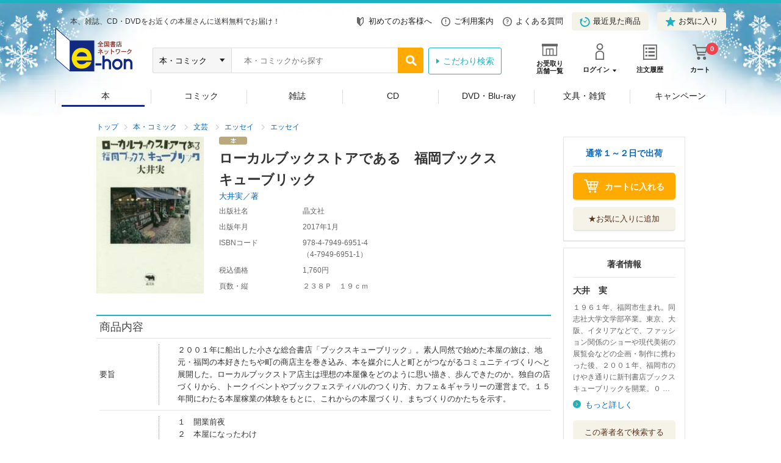

--- FILE ---
content_type: text/html;charset=Windows-31J
request_url: https://www.e-hon.ne.jp/bec/SA/Detail?refShinCode=0100000000000033554443&Action_id=121&Sza_id=C0
body_size: 7119
content:




















































        






















































 


















<!DOCTYPE HTML PUBLIC "-//W3C//DTD HTML 4.01 Transitional//EN" "http://www.w3.org/TR/html4/loose.dtd">
<html lang="ja">
<head prefix="og: http://ogp.me/ns# fb: http://ogp.me/ns/fb# article: http://ogp.me/ns/article#">
<meta http-equiv="X-UA-Compatible" content="IE=edge">
<meta http-equiv="Content-Type" content="text/html; charset=shift_jis">
<meta http-equiv="Content-Script-Type" content="text/javascript">
<meta http-equiv="Content-Style-Type" content="text/css">


<meta property="og:title" content="ローカルブックストアである　福岡ブックスキューブリック / 大井実／著 - オンライン書店 e-hon" />

<meta property="og:type" content="books.book" />
<meta property="books:isbn" content="9784794969514" />

<meta property="og:url" content="http://www.e-hon.ne.jp/bec/SA/Detail?refShinCode=0100000000000033554443&Action_id=121&Sza_id=C0" />
<meta property="og:image" content="https://www1.e-hon.ne.jp/images/syoseki/ac/43/33554443.jpg?impolicy=PC_AC_L" />
<meta property="og:image:secure_url" content="https://www1.e-hon.ne.jp/images/syoseki/ac/43/33554443.jpg?impolicy=PC_AC_L" />
<meta property="og:description" content="本の購入はオンライン書店e-honで。書店受取なら完全送料無料でカード番号の入力も不要！お手軽なうえに、個別梱包で届くので安心です。宅配もお選びいただけます。" />
<meta property="og:site_name" content="オンライン書店 e-hon" />
<meta property="og:article:publisher" content="http://www.facebook.com/tohanehon" />
<meta name="twitter:image" content="https://www1.e-hon.ne.jp/images/syoseki/ac/43/33554443.jpg?impolicy=PC_AC_L">
<meta name="twitter:card" content="summary">
<meta name="twitter:site" content="@e_hon_ne_jp">
<meta name="twitter:creator" content="@e_hon_ne_jp">
<meta name="twitter:domain" content="e-hon.ne.jp">
<meta name="twitter:title" content="ローカルブックストアである　福岡ブックスキューブリック / 大井実／著 - オンライン書店 e-hon">
<meta name="twitter:description" content="本の購入はオンライン書店e-honで。書店受取なら完全送料無料でカード番号の入力も不要！お手軽なうえに、個別梱包で届くので安心です。宅配もお選びいただけます。">


	<title>ローカルブックストアである　福岡ブックスキューブリック/大井実／著 本・コミック ： オンライン書店e-hon</title>

<meta name="description" content="ローカルブックストアである　福岡ブックスキューブリック - 大井実／著 - 本の購入はオンライン書店e-honでどうぞ。書店受取なら、完全送料無料で、カード番号の入力も不要！お手軽なうえに、個別梱包で届くので安心です。宅配もお選びいただけます。" />
<meta name="keywords" content="ローカルブックストアである　福岡ブックスキューブリック,ﾛ-ｶﾙ ﾌﾞﾂｸ ｽﾄｱ ﾃﾞ ｱﾙ,大井実／著,ｵｵｲ,ﾐﾉﾙ,晶文社,通販,ネットショップ,オンラインショップ,トーハン,e-hon" />
<link rel="canonical" href="http://www.e-hon.ne.jp/bec/SA/Detail?refShinCode=0100000000000033554443&Action_id=121&Sza_id=C0">
<link rel="stylesheet" href="/store/common/material2/css/base.css">
<link rel="stylesheet" href="/store/common/material2/css/layout.css">
<link rel="stylesheet" href="/store/common/material2/css/contents.css">
<link rel="stylesheet" href="/store/common/material2/css/slick.css">
<link rel="stylesheet" href="/store/common/material2/css/slick-theme.css">
<link rel="stylesheet" href="/store/common/material2/css/top.css">
<link rel="stylesheet" type="text/css" href="/store/common/material2/css/lightbox.css" media="screen" />
<link rel="stylesheet" type="text/css" href="/store/common/material2/css/incrementalSearch.css" media="all">
<link rel="shortcut icon" href="/store/common/material/images/favicon.ico">
<!-- Google Tag Manager -->
<script type="text/javascript" src="https://www.e-hon.ne.jp/static/d173be10266d36e1aad5b55f927ca3cc5db9001192122a"  ></script><script>(function(w,d,s,l,i){w[l]=w[l]||[];w[l].push({'gtm.start':
new Date().getTime(),event:'gtm.js'});var f=d.getElementsByTagName(s)[0],
j=d.createElement(s),dl=l!='dataLayer'?'&l='+l:'';j.async=true;j.src=
'https://www.googletagmanager.com/gtm.js?id='+i+dl;f.parentNode.insertBefore(j,f);
})(window,document,'script','dataLayer','GTM-N786RDP');</script>
<!-- End Google Tag Manager -->

<script src="//ajax.googleapis.com/ajax/libs/jquery/1.11.1/jquery.min.js"></script>
<script src="/store/common/material2/js/distinction.js"></script>
<script src="/store/common/material2/js/common.js"></script>
<script src="//cdnjs.cloudflare.com/ajax/libs/slick-carousel/1.6.0/slick.min.js"></script>
<!--[if lt IE 9]>
<script src="/store/common/material2/js/css3-mediaqueries.js"></script>
<script src="/store/common/material2/js/googlecode_html5.js"></script>
<![endif]-->
<script src="/store/common/material2/js/top.js"></script>
<script src="/store/common/material2/js/tag.js"></script>
<!-- header -->
<link rel="stylesheet" href="/store/common/material3/css/global.css?v=20181221">
<link rel="stylesheet" href="/store/common/material3/css/top.css">
<script src="/store/common/material3/js/global.js"></script>
<script src="/store/common/material3/js/common.js"></script>
<script src="//cdnjs.cloudflare.com/ajax/libs/slick-carousel/1.8.1/slick.min.js"></script>
<!-- /header -->
<script src="/store/common/material/js/codeSelect.js"></script>
<script Language="JavaScript">
<!--
function submit_spview_form() {
	var form = document.forms["spview_form"]; 
	form.submit();
}
 // -->
</script> 
</head>
<body>
<!-- Google Tag Manager (noscript) -->
<noscript><iframe src="https://www.googletagmanager.com/ns.html?id=GTM-N786RDP"
height="0" width="0" style="display:none;visibility:hidden"></iframe></noscript>
<!-- End Google Tag Manager (noscript) -->

<script type="text/javascript" src="/store/common/material2/js/lightbox.min.js"></script>  
<script>
    lightbox.option({
      'resizeDuration': 400
    })
</script>
<div id="pageContainer">

	<!--marsfinderoff: index-->
	<!--▽ヘッダキャンペーン：ここから▽-->
	<div style="border-bottom: 5px solid #1DB2BF;"></div>
	<!--△ヘッダキャンペーン：ここまで△-->
	<!--▽グローバルパーツ：ここから▽-->
	<div class="global-header_wrap">
		<!--▼グローバルヘッダ：ここから▼-->
    













<script type="text/javascript" src="/store/common/material3/js/history.js"></script>








    <header class="global-header global-common">
      <div class="inner clearfix">
        <div class="global-header_title">
          <p class="global-header_summary">本、雑誌、CD・DVDをお近くの本屋さんに送料無料でお届け！</p>
          <p class="global-header_logo"><a href="/bec/EB/Top"><img src="/store/common/material3/images/global/logo_hd.png" alt="全国書店ネットワーク e-hon" width="129" height="71"></a></p>
        </div>
        <ul class="global-header_links">


          <li><a href="https://www1.e-hon.ne.jp/content/guide/about_e-hon.html" target="_blank"><span class="icon icon-beginner"></span>初めてのお客様へ</a></li>


          <li><a href="https://www1.e-hon.ne.jp/content/guide/index.html"><span class="icon icon-guide"></span>ご利用案内</a></li>
          <li><a href="https://www1.e-hon.ne.jp/content/guide/faq.html"><span class="icon icon-faq"></span>よくある質問</a></li>
          <li><a href="javascript:sendHistory()" class="btn"><span class="icon icon-history"></span>最近見た商品</a></li>
          
          <li><a href="/bec/secure/CB/Favorite" class="btn"><span class="icon icon-favorite"></span>お気に入り</a></li>
        </ul>
        <div class="global-header_functions">
          <ul class="list-functions clearfix">
            <li class="list-functions_shop"><a href="/bec/SF/Search"><span class="icon icon-shop"></span><span class="label">お受取り<br>店舗一覧</span></a></li>

            <li class="list-functions_account"><a href="/bec/secure/CB/Login"><span class="icon icon-login"></span><span class="label">ログイン</span></a>
              <div class="wrap-menu" style="display: none;">
                <ul class="wrap-menu_primary list-btn">
                  <li><a href="/bec/secure/CA/Forward" class="btn btn-fill icon-arrow icon-white">会員登録</a></li>
                  <li><a href="/bec/secure/CB/Login" class="btn btn-line icon-arrow icon-white">ログイン</a></li>
                </ul>
                <ul class="wrap-menu_secondary">
                  <li><a href="/bec/secure/CB/MemberHome">マイページ</a></li>
                  <li><a href="/bec/secure/CB/HistoryOrder">注文履歴</a></li>
                </ul>
              </div>
            </li>

            <li class="list-functions_history"><a href="/bec/secure/CB/HistoryOrder"><span class="icon icon-order"></span><span class="label">注文履歴</span></a></li>
            <li class="list-functions_cart"><a href="/bec/secure/OA/ConfirmCart"><span class="icon icon-cart"></span><span class="label">カート<span class="num">
0</span></span></a></li>
          </ul>
        <!--/.global-header_functions--></div>


        






        <div class="global-header_search clearfix">
          <form method="get" action="https://www.e-hon.ne.jp/bec/SA/Forward?cnt=1">
            <div id="cdnPnl" class="tipsPnl">
              <div id="searchItems" class="clearfix">
                <select name="target" id="increSearchTarget">
                  <option selected value="6">すべての商品</option>
                  <option value="1" selected>本・コミック</option>
                  <option value="shomei">-書名</option>
                  <option value="tyosya">-著者</option>
                  <option value="syuppan">-出版社</option>
                  <option value="isbn">-ISBN</option>
                </select>
                <input name="spKeyword" type="text" id="textfield" class="" value="" placeholder="本・コミックから探す" autocomplete="off">
                <div class="cdnTips" id="cdnTips"><ul></ul></div>
                <input name="speedsearch" type="image" id="speedsearch" value="" src="/store/common/material3/images/global/bt_hd_search.png">
                <input type="hidden" value="btnSpeed" name="button">
                <input type="hidden" value="kodawari_header" name="mode">
              </div>
            </div>

            <input type="hidden" value="0" name="ctlB9Flg" id="ctlB9Flg">
          </form>


          <p class="global-header_search__more"><a href="https://www.e-hon.ne.jp/bec/SA/Search">こだわり検索</a></p>


          <script type="text/javascript">
            var _TIPS_QRY_URL="/bec/IncreSearch";
          </script> 
          <script type="text/javascript" src="/store/common/material/js/incrementalSearch.js"></script>
        <!--/.global-header_search-->
        </div>


      <!--/.inner-->
      </div>
      <!--globalHeader-->
    </header> 
		<!--▲グローバルヘッダ：ここまで▲-->
		<!--▼グローバルナビゲーション：ここから▼-->
    






<div class="global-navigation global-common">
<ul class="global-navigation_root_no_children clearfix">
<!-- global_navi_01.html -->
<li class="global-navigation_bk1"><span class="current" ><a href="/bec/BK/Top?scope=1">本</a></span>
</li>
<!-- global_navi_02.html -->
<li class="global-navigation_bk2"><span  ><a href="/bec/BK/Top?scope=2">コミック</a></span>
</li>
<!-- global_navi_03.html -->
<li class="global-navigation_zs"><span  ><a href="/bec/ZS/Top">雑誌</a></span>
</li>
<!-- global_navi_04.html -->
<li class="global-navigation_mm1"><span  ><a href="/bec/MM/Top?scope=1">CD</a></span>
</li>
<!-- global_navi_05.html -->
<li class="global-navigation_mm2"><span  ><a href="/bec/MM/Top?scope=2">DVD・Blu-ray</a></span>
</li>
<!-- global_navi_06.html -->
<li class="global-navigation_select"><span  ><a href="https://www1.e-hon.ne.jp/content/select/index.html">文具・雑貨</a></span>
</li>
<!-- global_navi_07.html -->
<li class="global-navigation_cam"><span  ><a href="https://www1.e-hon.ne.jp/content/cam/campaign_list.html">キャンペーン</a></span>
</li>
</ul>
</div>
 
		<!--▲グローバルナビゲーション：ここまで▲-->
	<!--/.global-header_wrap-->
	</div>
	<!--△グローバルパーツ：ここまで△-


	<!--marsfinderon: index-->
	<div id="globalContents" class="">
    	<div>
    		<!-- フリーエリア -->
    		  <table width="964" border="0">  <tr>  <td align="center"><!--  <font size="2">  <font color=#000000>  検索結果の出荷目安は前日時点のものです。また、ご注文方法によって出荷の目安は異なります。  <br>--><!--  <b>出荷の目安やご対応につきまして、8/10より変更となっている点がございます。  </b>詳しくは、  <A href="https://www1.e-hon.ne.jp/content/sp_0004.html">こちら  </a>をご参照ください。  </font>--><!--  <font color=#0000ff>お盆期間に伴う出版社休業の影響で、通常より出荷の遅れる場合がございます。  <br>詳しくは  <A href="https://www1.e-hon.ne.jp/content/sp_0004.html">こちら  </A>をご参照ください。--><!--  </font>  <br>  <br>--><!--  <font color=#0000ff>ゴールデンウィーク期間に伴い、通常より出荷の遅れる場合がございます。  <br>  <font color=#ff0000>書店受け取りご指定の場合は、新年１／７以降の出荷となります。  </b>  </font>  </b>  <br>--><!--  詳しくは  <A href="https://www1.e-hon.ne.jp/content/sp_0004.html">こちら  </A>をご参照ください。--><!--  </font>--><!--  <b>  <font color=#0000ff>年末年始期間に伴い、「出荷の目安」表示に関わらず、出荷の遅れる場合がございます。  <br>  <font color=#0000ff>書店受け取りご指定の場合は、新年１／７以降の出荷となります。  </font>  </b>  <br>詳しくは  <A href="https://www1.e-hon.ne.jp/content/sp_0004.html">こちら  </A>をご参照ください。  </FONT>  -->  </TD>  </TR>  </TABLE>
    	</div>
		<div id="topicNav">
			<div class="wrap">
				<ul>

					<li><a href="/bec/EB/Top">トップ</a></li>
					<li><a href="/bec/BK/Top">本・コミック</a></li>
					<li><a href="https://www.e-hon.ne.jp/bec/SA/Forward?shinbnricd=15&mode=kodawari&button=btnKodawari">文芸</a></li>
					<li><a href="https://www.e-hon.ne.jp/bec/SA/Forward?shinbnricd=1523&mode=kodawari&button=btnKodawari">エッセイ</a></li>
					<li><a href="https://www.e-hon.ne.jp/bec/SA/Forward?shinbnricd=152301&mode=kodawari&button=btnKodawari">エッセイ</a></li>

				</ul>
			</div>
		</div>
		<div id="contents">
			<div class="contentsWrap">
				<main id="main">
					<div class="mainItemContents">
						<div class="mainItemLayout">
							<div class="leftCol">

								<div id="cover" class="mainItemImg"><a href="https://www1.e-hon.ne.jp/images/syoseki/ac/43/33554443.jpg?impolicy=PC_AC_L" data-lightbox="output"><img src="https://www1.e-hon.ne.jp/images/syoseki/ac/43/33554443.jpg?impolicy=PC_AC_M" alt="" title="クリックして画像を拡大" width="176" border="0"></a></div>



							</div>
							<div class="rightCol">
								<ul class="itemLabelBox">
									
									
									<li><span><img src="/store/common/material/images/com_ic010.gif" alt="本"></span></li>
								</ul>

								<p class="itemTitle">ローカルブックストアである　福岡ブックスキューブリック</p>

								<ul class="AuthorsName">

									<li><a href="https://www.e-hon.ne.jp/bec/SA/Forward?doTyosya=大井実／著&mode=douitsu&button=btnDouitsu">大井実／著</a></li>
									
								</ul>

								<div class="mainItemTable">
									<table>
										<colgroup>
										<col class="w25per" span="1">
										<col class="w75per" span="1">
										</colgroup>
										<tbody>

											<tr>
												<th>出版社名</th>
												<td>晶文社</td>
											</tr>

											<tr>
												<th>出版年月</th>
												<td>2017年1月</td>
											</tr>

											<tr>
												<th>ISBNコード</th>
												<td>
													<span class="codeSelect">978-4-7949-6951-4</span>

													<br>（<span class="codeSelect">4-7949-6951-1</span>）

												</td>
											</tr>

											<tr>
												<th>税込価格</th>
												<td>1,760円</td>
											</tr>

											
											<tr>
												<th>頁数・縦</th>
												<td>２３８Ｐ　１９ｃｍ</td>
											</tr>

										</tbody>
									</table>
								</div>
								
                
								
							</div>
						</div>
						<!--mainItemContents-->
					</div>

					<div></div>


					

					

					

					

					<div>
						<table>
						<tr>
  							<td height="5"></td>
						</tr>

						<tr>
							<td >

							</td>
						</tr>
						</table>
					</div>

					<div class="reviewContents">
					
					
		
					
					

					</div>
					
					
					
					
					<div class="itemDetailContents">
						<section class="IndentSection">
							<h2 class="heading02">商品内容</h2>
							<div class="itemDetailTable indent01">
								<table>
									<colgroup>
									<col class="w13per" span="1">
									<col class="w87per" span="1">
									</colgroup>
									<tbody>

										<tr>
											<th>要旨</th>
											<td>
												<p>２００１年に船出した小さな総合書店「ブックスキューブリック」。素人同然で始めた本屋の旅は、地元・福岡の本好きたちや町の商店主を巻き込み、本を媒介に人と町とがつながるコミュニティづくりへと展開した。ローカルブックストア店主は理想の本屋像をどのように思い描き、歩んできたのか。独自の店づくりから、トークイベントやブックフェスティバルのつくり方、カフェ＆ギャラリーの運営まで。１５年間にわたる本屋稼業の体験をもとに、これからの本屋づくり、まちづくりのかたちを示す。</p>
											</td>
										</tr>

										<tr>
											<th>目次</th>
											<td>
												<p>１　開業前夜<br/>２　本屋になったわけ<br/>３　今日も店づくり、棚づくり<br/>４　キューブリック・スタイル<br/>５　くらし、ローカル、しごと<br/>６　本の流れの川下から<br/>７　これからのこと</p>
											</td>
										</tr>

									</tbody>
								</table>
							</div>
						</section>
						<!--itemDetailContents-->
					</div>




					<div></div>

					
					
					<div class="authorContents">
						<section class="IndentSection">
							<h2 class="heading02"><a name = "tyosya"></a>著者紹介</h2>
							<div class="indent01">

								<dl class="authorDescList">
									<dt>
										大井　実

										(オオイ　ミノル)　　

										 
									</dt>
									<dd>１９６１年、福岡市生まれ。同志社大学文学部卒業。東京、大阪、イタリアなどで、ファッション関係のショーや現代美術の展覧会などの企画・制作に携わった後、２００１年、福岡市のけやき通りに新刊書店ブックスキューブリックを開業。０６年、いまや全国各地に広がるブックイベントの先駆けとなった「ブックオカ」を有志とともに立ち上げ、実行委員長を務める。０８年に、カフェとギャラリーを併設する箱崎店をオープン（本データはこの書籍が刊行された当時に掲載されていたものです）</dd>
								</dl>

							</div>
						</section>
						<!--itemDetailContents-->
					</div>


					<!--main-->
				</main>
				<aside id="sidebar">
					<nav id="sideMenu">


						


						<div class="asideLinksBox">

							<p class="asideLinksHead">
								<a href="https://www1.e-hon.ne.jp/content/guide/delivery.html" target="_blank">通常１～２日で出荷</a>

							</p>

							<p class="cartInBtn cart">
								<a href="https://www.e-hon.ne.jp/bec/secure/OA/Forward?shincd=0100000000000033554443&Action_id=160&Sza_id=C0&refChumonShinCode.x=1">
									<span>カートに入れる</span>
								</a>
							</p>

							

							<div class="favoriteBox before">
								<ul class="btnLink01">
									<li class="alC">
										<a href="https://www.e-hon.ne.jp/bec/secure/CB/oki_forward?refShinCode=0100000000000033554443&Action_id=130">
											<span>★お気に入りに追加</span>
										</a>
									</li>
								</ul>
							</div>
							


























						</div>



						<div class="asideLinksBox">

							<p class="asideLinksHead">著者情報</p>
							<dl class="descList01">
								<dt>大井　実</dt>

								<dd>１９６１年、福岡市生まれ。同志社大学文学部卒業。東京、大阪、イタリアなどで、ファッション関係のショーや現代美術の展覧会などの企画・制作に携わった後、２００１年、福岡市のけやき通りに新刊書店ブックスキューブリックを開業。０６年、いまや全国各地に広がるブックイベントの先駆けとなった「ブックオカ」を有志と･･･</dd>
							</dl>
							<ul class="iconLink01 mb15">
								<li><a href="#tyosya">もっと詳しく</a></li>
							</ul>

							<ul class="btnLink01">
								<li class="alC">
									<!--アンカーリンク:著者名検索-->
									<a href="https://www.e-hon.ne.jp/bec/SA/Forward?doTyosya=大井　実&mode=douitsu&button=btnDouitsu">
										この著者名で検索する
									</a>
								</li>
							</ul>

							

							<div class="favoriteBox before">

								<ul class="btnLink01">
									<li class="alC">
										<a href="https://www.e-hon.ne.jp/bec/secure/CB/newbook_forward?cho1=大井実" >
											<span>新刊パトロールに登録</span>
										</a>
									</li>
								</ul>
							</div>
							



























    



							<div></div>
						</div>

	

			<!-- bookList size = 2 -->

			<!-- saList size = 2 -->

			    <!-- productCode = 0100000000000034299866 -->

			    <!-- productCode = 0100000000000033554443 -->

						
						

						<div class="asideSNS">
							<ul>
								<li class="facebook"><div class="fb-share-button" data-href="http://www.e-hon.ne.jp/bec/SA/Detail?refShinCode=0100000000000033554443&Action_id=121&Sza_id=C0" data-layout="button"></div></li>
								<li class="twitter"><a href="https://twitter.com/share" class="twitter-share-button" data-size="large">Tweet</a><script>!function(d,s,id){var js,fjs=d.getElementsByTagName(s)[0],p=/^http:/.test(d.location)?'http':'https';if(!d.getElementById(id)){js=d.createElement(s);js.id=id;js.src=p+'://platform.twitter.com/widgets.js';fjs.parentNode.insertBefore(js,fjs);}}(document, 'script', 'twitter-wjs');</script></li>
								<!-- <li class="line"><span><script type="text/javascript" src="//media.line.me/js/line-button.js?v=20140411" ></script><script type="text/javascript">new media_line_me.LineButton({"pc":true,"lang":"ja","type":"c"});</script></span></li> -->
							</ul>
						</div>

						<!--sideMenu-->
						<ul class="iconLink01">
							<li><a href="https://www1.e-hon.ne.jp/content/guide/tokushouhou.html#henpin">返品について</a></li>
						</ul>
					</nav>
					<!--sidebar-->
				</aside>
				<!--contentsWrap-->
			</div>
			<!--contents-->
		</div>
		<!--globalContents-->
	</div>

	<!--▽グローバルパーツ：ここから▽-->
		<!--▼グローバルフッタ：ここから▼-->



		<footer class="global-footer global-common">
			<p class="global-footer_totop"><a href="#pageContainer"><img src="/store/common/material3/images/global/bt_topagetop.png" alt="ページトップへ"></a></p>
			<div class="global-footer_map">
				<p class="link-map_about"><a href="https://www1.e-hon.ne.jp/content/guide/index.html">e-honについて</a></p>
				<div class="wrap-map">
					<div class="box">
						<ul>
							
							<li><a href="https://www1.e-hon.ne.jp/content/guide/about_e-hon.html" target="_blank">初めてのお客様へ</a></li>
							

							<li><a href="https://www1.e-hon.ne.jp/content/guide/index.html">ご利用案内</a></li>
							<li><a href="https://www1.e-hon.ne.jp/content/guide/receive.html">商品の受け取りについて</a></li>
							<li><a href="https://www1.e-hon.ne.jp/content/guide/payment.html">お支払い方法について</a></li>
							<li><a href="https://www1.e-hon.ne.jp/content/guide/faq.html">よくあるご質問</a></li>
							<li><a href="https://www.e-hon.ne.jp/inquiry/">お問い合わせ</a></li>
						</ul>
					</div>
					<div class="box">
						<ul>
							<li><a href="https://www1.e-hon.ne.jp/content/guide/service.html">会員専用サービス</a></li>
							<li><a href="https://www1.e-hon.ne.jp/content/guide/myshoten.html">My書店について</a></li>
						</ul>
					</div>
					<div class="box">
						<ul>
							<li><a href="https://www1.e-hon.ne.jp/content/guide/company_info.html">運営会社概要</a></li>
							<li><a href="https://www1.e-hon.ne.jp/content/guide/tokushouhou.html">特定商取引法に基づく表示</a></li>
							<li><a href="https://www1.e-hon.ne.jp/content/guide/policy.html">プライバシーポリシー</a></li>
							<li><a href="https://www1.e-hon.ne.jp/content/guide/agreement.html">会員規約</a></li>
						</ul>
					</div>
					<div class="box">
						<ul class="list-link_sns">
							<li class="link-map_fb"><a href="https://www.facebook.com/tohanehon" target="_blank"><span class="icon icon-fb"></span>facebook</a></li>
							<li class="link-map_tw"><a href="https://x.com/e_hon_ne_jp" target="_blank"><span class="icon icon-tw"></span>X</a></li>
							<li class="link-map_line"><a href="https://line.me/R/ti/p/%40zcl1411y" target="_blank"><span class="icon icon-line"></span>LINE</a></li>
						</ul>
					</div>
				</div>
			<!--/.global-footer_map--></div>
			<div class="global-footer_copyright">
				<p>Copyright &copy; TOHAN CORPORATION</p>
			<!--/.global-footer_copyright--></div>
			<!--/.global-footer-->
		</footer>
 
		<!--▲グローバルフッタ：ここまで▲-->
	<!--△グローバルパーツ：ここまで△-->
</div>
</div>
 <script type="text/javascript" charset="UTF-8" src="//navicast.jp/NavicastApi.js?tohan"></script>


<div>			
				<p id=historyCode hidden>0100000000000033554443</p>
				<p id=historyOrgCode hidden>4-7949-6951-1</p>
				<p id=historyTitle hidden>ローカルブックストアである　福岡ブックスキューブリック</p>
				<p id=historyAuthor hidden>大井実／著</p>
				<p id=historyCompany hidden>晶文社</p>
				<p id=historyYoyakuFlg hidden>0</p>
				<p id=historyImg hidden>https://www1.e-hon.ne.jp/images/syoseki/ac/43/33554443.jpg?impolicy=PC_AC_M</p>
				<p id=historyLabel hidden>/store/common/material/images/com_ic010.gif</p>


				<p id=historyCategory hidden>BK</p>

</div>
<script type="text/javascript" src="/store/common/material3/js/SetLocalStorage.js"></script>

<script src="//statics.a8.net/a8sales/a8sales.js"></script>


<script type="text/javascript"  src="/aWfwhs/dj/WT/gdbE/2sItE2d3q7cr4/3fEYDJkfb8tw0J/ChhnPnsWAg/DRYxLn/VndEEB"></script></body>
</html>





--- FILE ---
content_type: text/css
request_url: https://www.e-hon.ne.jp/store/common/material2/css/incrementalSearch.css
body_size: 365
content:
@CHARSET "windows-31j";
/* CSS Document */
/*
ul,li {
  margin: 0;
  padding: 0;
}
*/
.tipsPnl {
  position:relative;
  z-index:99;
  height:28px;
  margin:0;
  padding:0 0 3.5px 0;
  /* border:1px solid #b8cfe6; */
  border:0;
}
.tipsPnl .cdnTips {
  position:absolute;
  z-index:999;
  left:125px;
  top:39px;
  width:520px;
  border:1px solid #1db2bf !important;
  display:none;
}
.tipsPnl .cdnTips li {
  height:24px;
  overflow:hidden;
  padding-left:20px;
  line-height:24px;
  background:#FFFFFF;
  cursor:default;
  list-sytle-type:none;
}
.tipsPnl .cdnTips li.hover {
  background:#DDDDDD;
 }


--- FILE ---
content_type: text/javascript;;charset=UTF-8
request_url: https://navicast.jp/NavicastApi2.php?mode=log&cookie[name]%20=NavicastApi&cookie[pv]=&cookie[uu]=&cookie[su]=&data[m]=&data[a]=&data[u]=tohan&data[p]=&data[data]=https%3A//www.e-hon.ne.jp/bec/SA/Detail%3FrefShinCode%3D0100000000000033554443%26Action_id%3D121%26Sza_id%3DC0&sys[url]=https%3A//www.e-hon.ne.jp/bec/SA/Detail%3FrefShinCode%3D0100000000000033554443%26Action_id%3D121%26Sza_id%3DC0&data[msec]=1769076278027
body_size: 208
content:
$NC.$cookie.write("NavicastApi"   ,"20260122.190438.13749800.97382",365,0,0,0);$NC.$cookie.write("NavicastApi.su","20260122.190438.13749800.97382",0  ,1,0,0);$NC.$cookie.php_set("20260122.190438.13749800.97382","20260122.190438.13749800.97382","20260122.190438.13749800.97382");

--- FILE ---
content_type: application/javascript
request_url: https://www.e-hon.ne.jp/store/common/material3/js/global.js
body_size: 1043
content:
// Common JavaScript Document
;(function($) {
	$(function() {
		//global-navigation
		var $globalNav =  $( '.global-navigation' );
		var $categoryRoot = $globalNav.find( '.global-navigation_root > li' );
		$categoryRoot.bind({
			'customHover': function(){
				if( $( this ).find( '.wrap-category' ).length > 0 ) {
					$( this ).addClass( 'is-active' ).find( '.wrap-category' ).show();
				}
			},
			'customOut': function(){
				$( this ).removeClass( 'is-active' );
				$globalNav.find( '.wrap-category' ).hide();
			}				
		});			
		//user menu
		$( '.list-functions_account' ).bind({
			'customHover': function(){
				$( this ).find( '.wrap-menu' ).show();
			},
			'customOut': function(){
				$( this ).find( '.wrap-menu' ).hide();
			}				
		});
		//PC hover
		var $customHoverElm = $( '.global-navigation .global-navigation_root > li, .list-functions_account' );
		var hoverTimer;
		$customHoverElm.each(function(){
			var $this = $( this );
			$this.bind({
				'mouseenter': function(){
					hoverTimer = setTimeout(function(){
						$this.trigger( 'customHover' );
					}, 300);
				},
				'mouseleave': function(){
					$this.trigger( 'customOut' );
					clearTimeout( hoverTimer );
				}				
			});
		});
		//tablet
		//蛻晏虚縺ｧ繧ｿ繝�メ繝�ヰ繧､繧ｹ縺ｨ繝槭え繧ｹ繧呈険繧雁�縺代ｋ
		var isTouchDevice = false ;
		$( document ).add( 'a' ).on('touchstart.check mousemove.check', function(e){
			isTouchDevice = e.originalEvent.changedTouches ? true : false;
			$( document ).add( 'a' ).off( 'touchstart.check mousemove.check' );
			if( isTouchDevice ){
				$customHoverElm.find( '> span > a, > a' ).on( 'mousedown click', function(){ return false });
			}
		});
		$customHoverElm.find( '> span > a, > a' ).on('touchstart', function(e){
			var $touchTarget = $( this ).closest( 'li' );
			if( $touchTarget.hasClass( 'is-active' ) ){
				$touchTarget.removeClass( 'is-active' ).trigger( 'customOut' );
			} else {
				$customHoverElm.removeClass( 'is-active' ).find( '.wrap-category, .wrap-menu' ).hide();
				$touchTarget.addClass( 'is-active' ).trigger( 'customHover' );
			}
			return false;
		});
		//pagetop fixed
		var $pagetopWrap = $( ".global-footer_totop" ).hide(),
		$pagetopBtn = $pagetopWrap.find( "a" );
		$( window ).on("scroll resize", function(){
			var scrollHeight = $( document ).height();
			var scrollPosition = $( this ).height() + $( this ).scrollTop();
			var footerHeight = $( "footer" ).height();
			if ( $( this ).scrollTop() > 100 ) { 
				$pagetopWrap.fadeIn().addClass( "fixed" );
			} else {
				$pagetopWrap.fadeOut();
			}
			if ( scrollHeight - scrollPosition <= footerHeight ) {
				$pagetopWrap.removeClass( "fixed" );
			}
		});
		//add viewport
		var $viewport = $( 'head meta[name=viewport]' );
		if( $viewport.length < 1 ){
			$viewport = $( "head" ).append('<meta name="viewport" content="width=1180">');
		} else {
			$viewport.attr( 'content', 'width=1180' );
		}
	});
})(jQuery);


--- FILE ---
content_type: application/javascript
request_url: https://www.e-hon.ne.jp/store/common/material3/js/history.js
body_size: 799
content:
//履歴を送信
function sendHistory() {
	//保存期限チェック
	checkHistory();

	var postRirekiList = localStorage.getItem("rirekiList");

    var form = document.createElement('form');
    var request = document.createElement('input');
 
    form.method = 'POST';
    form.action = '/bec/secure/CB/HistoryCheckedItem';
 
    request.type = 'hidden';
    request.name = 'historyList';
    request.value = postRirekiList;
 
    form.appendChild(request);
    document.body.appendChild(form);
 
    form.submit();
};

//保存期限チェック
function checkHistory() {
	var expireTime = 2592000000;//閲覧履歴の保存期間（ミリ秒で指定)
	var limitDate = new Date().getTime() - expireTime;

	var checkRirekiList = JSON.parse(localStorage.getItem("rirekiList"));
	if(checkRirekiList != null){
		var filterRirekiList = checkRirekiList.filter(function (list) {
			return list.lookTime > limitDate;
		});
		if(filterRirekiList != null){
			localStorage.setItem("rirekiList", JSON.stringify(filterRirekiList));
		};
	};
};

/*履歴を送信 日付チェック対応前
function sendHistory() {
	
	var postRirekiList = localStorage.getItem("rirekiList");

    var form = document.createElement('form');
    var request = document.createElement('input');
 
    form.method = 'POST';
    form.action = '/bec/secure/CB/HistoryCheckedItem';
 
    request.type = 'hidden'; 
    request.name = 'historyList';
    request.value = postRirekiList;
 
    form.appendChild(request);
    document.body.appendChild(form);
 
    form.submit();
};
*/

//履歴1件消去
function delHistory(num){
	var delRirekiList = JSON.parse(localStorage.getItem("rirekiList"));
	delete delRirekiList[num];
  	var upRirekiList = delRirekiList.filter(function (list) {
	return list.code != null;
	});
	delRirekiList = upRirekiList;
	localStorage.setItem("rirekiList", JSON.stringify(delRirekiList));
};

//履歴1件削除して送信
function delHistorySend(num){
	var delRirekiList = JSON.parse(localStorage.getItem("rirekiList"));
	delete delRirekiList[num];
  	var upRirekiList = delRirekiList.filter(function (list) {
	return list.code != null;
	});
	delRirekiList = upRirekiList;
	localStorage.setItem("rirekiList", JSON.stringify(delRirekiList));

	sendHistory();
};

//履歴全件削除
function delAllHistory() {
	localStorage.removeItem("rirekiList");
	sendHistory();
};

//履歴を保存しない
function noHistoryBtn(){
	localStorage.removeItem("rirekiList");
	localStorage.setItem("noHistoryFlg", 1);
};

//履歴を保存する
function getHistoryBtn(){
	localStorage.removeItem("noHistoryFlg");
};

//PCログアウトボタン押下時に、履歴を削除してログインページに遷移
function logoutDelHistory(){
	localStorage.removeItem("rirekiList");
	window.location.href = '/bec/secure/CB/Login';
};

--- FILE ---
content_type: text/javascript; charset=UTF-8
request_url: https://navicast.jp/NavicastApi2.php?mode=js_read&f[]=blacklist.js&f[]=category.js&f[]=api/javascript/lib/library.js&f[]=user/tohan/url.js&f[]=user/tohan/product.js&js_after[]=$NC.api.check.product();&data[msec]=1769076278028
body_size: 31388
content:
(typeof($NC)!="object")?$NC={}:{};
$NC.$blacklist.data={
	'20121210133654':{
		'title':'',
		'api':'',
		'target':'',
		'reg':'showcase',
		'reg_flg':'',
		'date':'20121210133654'
	},
	'20131011162231':{
		'title':'[SP] win8+IE10',
		'api':'nc2',
		'target':'',
		'reg':'ie 10.+nt 6.2',
		'reg_flg':'i',
		'date':'20131011162231'
	},
	'20131118150654':{
		'title':'android2.3以下',
		'api':'',
		'target':'',
		'reg':'(Android 2\\.[0-3]|Android 1\\.[0-9])',
		'reg_flg':'',
		'date':'20150417145915'
	},
	'20140930170154':{
		'title':'IE6',
		'api':'',
		'target':'',
		'reg':'MSIE 6.0',
		'reg_flg':'',
		'date':'20140930170154'
	},
	'20160222121309':{
		'title':'SML対象',
		'api':'sml',
		'target':'',
		'reg':'^(?!.*((Android\\s[5-9]\\.(?!.*\\sVersion\\/).*\\sChrome(?!.*\\sVersion\\/).*\\sMobile)|(iPhone\\sOS\\s[89]_.*\\sSafari)|(iPhone\\sOS\\s10_.*\\sSafari)|(iPhone\\sOS\\s11_.*\\sSafari)|(iPhone\\sOS\\s12_.*\\sSafari))).*$',
		'reg_flg':'',
		'date':'20181002130033'
	},
	'20170425110252':{
		'title':'[SP]IE8',
		'api':'nc2',
		'target':'',
		'reg':'(MSIE [78].0;)',
		'reg_flg':'',
		'date':'20180626112359'
	},
	'20170425113349':{
		'title':'[SPW]IE8',
		'api':'spw',
		'target':'',
		'reg':'(MSIE [78].0;)',
		'reg_flg':'',
		'date':'20180626112609'
	},
	'20180626110426':{
		'title':'[SP]IE9',
		'api':'nc2',
		'target':'',
		'reg':'MSIE 9.0;',
		'reg_flg':'',
		'date':'20180626110426'
	},
	'20180626110448':{
		'title':'[SW]IE9',
		'api':'spw',
		'target':'',
		'reg':'MSIE 9.0;',
		'reg_flg':'',
		'date':'20180626110448'
	},
	'20180925112640':{
		'title':'Android4.x',
		'api':'',
		'target':'',
		'reg':'(Android 4\\.[0-9])',
		'reg_flg':'',
		'date':'20180925112640'
	}
};$NC.category = {
    "api_name": {
        "clp": {
            "smartphone": 0,
            "tablet": 0,
            "pc": 1
        },
        "hot": {
            "smartphone": 0,
            "tablet": 0,
            "pc": 0
        },
        "nc2": {
            "smartphone": 0,
            "tablet": 1,
            "pc": 1
        },
        "spa": {
            "smartphone": 1,
            "tablet": 0,
            "pc": 0
        },
        "spc": {
            "smartphone": 1,
            "tablet": 0,
            "pc": 0
        },
        "spl": {
            "smartphone": 1,
            "tablet": 0,
            "pc": 0
        },
        "spm": {
            "smartphone": 1,
            "tablet": 0,
            "pc": 0
        },
        "sml": {
            "smartphone": 1,
            "tablet": 0,
            "pc": 0
        },
        "spw": {
            "smartphone": 0,
            "tablet": 1,
            "pc": 1
        },
        "spwm": {
            "smartphone": 1,
            "tablet": 0,
            "pc": 0
        }

    }
};

(function($obj) {

    var products = {};

    var service_match = function(api_category) {
        this.products = api_category;
    };

    service_match.prototype.categoryMatch = function(api, checkFunc) {
        var device = checkFunc();
        var serviceUseFlg = 0;
        var write_flg = false;

        if (this.products[api][device]) {
            serviceUseFlg = this.products[api][device];
        }

        if (serviceUseFlg) {
            write_flg = true;
        }

        return write_flg;

    };

    $obj.ua = new service_match($obj.api_name);

})($NC.category);if(typeof($NC)=='undefined'){$NC={}}

/**
 * Created by Khadka.Narayan on 2017/10/11.
     */
(function(window, $NC) {
    "use strict";
    var Element = function() {
        var 
            _self = this,
            _window = window,
            _isAndroidDefaultBrowser = _judgeAndroidDefaultBrowser(_window.navigator.userAgent);

        /**
         * Gets the scroll top.
         * @param      Element element DOM要素
         * @return     int  DOM要素はnullまたはbody要素のときはwindowscroll量を返す。
         *                  DOM要素がnullではないかつbody要素以外のときはy座標のスクロール量返す。
         */
        this.getScrollTop = function(element) {
            return _self.getScroll(element).y;
        };
        /**
         * Gets the scroll left.
         * @param      Element element DOM要素
         * @return     int DOM要素はnullまたはbody要素のときはwindowscroll量を返す。
         *                 DOM要素がnullではないかつbody要素以外のときはx座標のスクロール量返す。
         */
        this.getScrollLeft = function(element) {
            return _self.getScroll(element).x;
        };

        /**
         * Gets the scroll.
         * @param      {Element} element domElement
         * @return     Object  element はnullまたはbody要素のときはwindowscrollのx座標、y座標の量を返す。
         *                     element　がnullではないかつbody要素以外のときはそのelementscrollx座標、y座標の量を返す
         */
        this.getScroll = function(element) {
            if (element != null && !_isWindow(element) && !_isBody(element)) {
                return {x: element.scrollLeft, y: element.scrollTop};
            }
            var targetWindow = _window;
            if (_isWindow(element)) {
                targetWindow = element;
            }
            if ("scrollingElement" in targetWindow.document) {
                return {x: targetWindow.document.scrollingElement.scrollLeft, y: targetWindow.document.scrollingElement.scrollTop}
            }else if (targetWindow.pageYOffset !== undefined) {
                return {x: targetWindow.pageXOffset, y: targetWindow.pageYOffset};
            }
            var target = (targetWindow.document.documentElement || targetWindow.document.body.parentNode || targetWindow.document.body)
            if (target != null) {
                return {x: target.scrollLeft, y: target.scrollTop};
            }
            return {x: 0, y: 0};
        };

        /**
         * Sets the scroll top.
         * @param      int      y       y座標のスクロール量
         * @param      Element  element DOM要素
         */
        this.setScrollTop = function (y, element) {
            if (!_isAndroidDefaultBrowser) {
                return void (_getTargetElement(element).scrollTop = y);
            }
            if (element != null && !_isWindow(element) && !_isBody(element)) {
                return void (element.scrollTop = y);
            }
            var targetWindow = _window;
            if (_isWindow(element)) {
                targetWindow = element;
            }
            (targetWindow.document.scrollingElement || targetWindow.document.documentElement || targetWindow.document.body.parentNode).scrollTop = y;
            targetWindow.document.body.scrollTop = y;
        };

        /**
         * Sets the scroll left.
         * @param      int      x       x座標のスクロール量
         * @param      Element  element DOM要素
         */
        this.setScrollLeft = function (x, element) {
            if (!_isAndroidDefaultBrowser) {
                return void (_getTargetElement(element).scrollLeft = x);
            }
            if (element != null && !_isWindow(element) && !_isBody(element)) {
                return void (element.scrollLeft = x);
            }
            var targetWindow = _window;
            if (_isWindow(element)) {
                targetWindow = element;
            }
            (targetWindow.document.scrollingElement || targetWindow.document.documentElement || targetWindow.document.body.parentNode).scrollLeft = x;
            targetWindow.document.body.scrollLeft = x;
        };

        /**
         * Gets the target element.
         * @param      Element  element  DOM要素
         * @return     Element  DOM要素を返す
         */
        function _getTargetElement (element){
            if (element != null && !_isWindow(element) && !_isBody(element)) {
                return element;
            }
            var targetWindow = _window;
            if (_isWindow(element)) {
                targetWindow = element;
            }
            return targetWindow.document.scrollingElement || targetWindow.document.documentElement || targetWindow.document.body.parentNode || targetWindow.document.body;
        }
        /**
         * Is window object
         */
        function _isWindow(element) {
            return (element != null && "window" in element);
        }
        /**
         * Is body element
         * @param  {Element} element domElement
         * @return bool
         */
        function _isBody(element) {
            return (element != null && "tagName" in element && element.tagName.toLowerCase() === "body");
        }

        /**
         * Is android default browser
         * @param  string ua useragent
         * @return bool
         */
        function _judgeAndroidDefaultBrowser(ua) {
            ua = ua.toLowerCase();
            if (!/android/.test(ua)) {
                return false;
            }
            // var webkitVersion = parseInt(/WebKit\/([0-9]+)|$/.exec(navigator.appVersion)[1], 10);
            return (/linux; u;/.test(ua) && !/chrome/.test(ua)) || (/chrome/.test(ua) && /version/.test(ua)) || (/chrome/.test(ua) && /samsungbrowser/.test(ua));
        }
    };
    !("$NC" in window) && (window.$NC = {});
    !("Util" in $NC) && ($NC.Util = {});
    $NC.Util.Element = new Element(window);
})(window, $NC);

//--------------------------------------------------
// 
// 更新日:2011.4.25
// version:1.000.000
/*
$NC.$.pos(element , target)
    概要：対象項目の座標を取得
    [ e:element , t:target(特定項目内での座標取得も可※未記入OK) ]
$NC.$.size(element)
    概要：対象項目のサイズを取得
    [ e:element ]
$NC.$.id(id)
    概要：IDの取得(getElementById())
    [ id:ID値 ]
$NC.$.remove(element or ID)
    概要：対象のID値、または対象項目を削除する
    [ element(or id):文字列の場合はID値とする。項目の指定も可 ]
$NC.$.tag(tag , element)
    概要：DOM内のタグ一覧を取得(getElementsByTagName())
    [ tag:DIV等 e:基準となる項目※未記入可 ]
$NC.$.className(word , element)
    概要：特定のclass名を持つ項目一覧を取得(getElementsByClassName)
    [ word:対象文字列※正規表現可 element:※未記入可 ]
$NC.$.create(tag,attribute)
    概要：タグ項目を作成する
    [ tag:作成するタグ種別 , attribute:属性※連想配列にて記述 ]
$NC.$.query(url)
    概要：表示しているページのブラウザアドレスのURLクエリを連想配列で返します。
    [ url:未記入可 ]
$NC.$.domain(url)
    概要：表示しているページのブラウザアドレスのドメイン（サブドメイン）を返します。
    [ url:URL指定も可※未記入可 ]
$NC.$.dir(url)
    概要：表示しているページのブラウザアドレスのURLのアクセスファイルの値を返します。
    [ url:URL指定も可※未記入可 ]
$NC.$.document(element)
    概要：document.bodyサイズ（スクロール域も含めた）または、対象項目のサイズ
    [ element:対象項目※未記入可 ]
    
$NC.$.scroll(element)
    概要：スクロール値の取得
    [ element:対象項目※未記入可 ]
    
$NC.$.browser()
    概要：ブラウザの表示画面サイズ
    
$NC.$.addEvent(target , mode , function)
    概要：イベント情報の追記登録
    [ target:window,document mode:load,mousedown※onを抜かす function:実行関数 ]
    
$NC.$.mouse.x
$NC.$.mouse.y
    概要：マウスの座標が自動で格納される。
    
$NC.$.alpha(element , num(%))
    概要：対象項目の透明度を設定
    [ element:対象項目 num:%]
    
$NC.$.swf(wmode)
    概要：SWFファイルに自動でwmodeを設定する
    [ wmode:transparent※未記入可 , opaque ]
    
$NC.$.style(element , style)
    概要：対象項目のCSS値を取得
    [ element:対象項目 ]
    
$NC.$.camelize(prop)
    概要：style属性などの文字列整形を行う※例)「font-type」→「fontType」
    [ prop:文字列 ]
    
$NC.$.attribute
    $NC.$.attribute.focus(element)
        概要：対象項目の属性をハイライト表示する
        [ element:対象項目 style:属性]
    
$NC.$.unique
    概要：対象項目の「ページ内DOM構造ユニークID」を出力する（エンコード）
    [ element:対象項目 ]
    
$NC.$.link_kill
    概要：ページ内のリンクを遷移しないようにする
    
$NC.$.table_add
    概要：Table要素に行要素を追加する
    使用方法：[ table:table要素 html:HTML記述※tr含む]
NC.$.eval_play
    概要：文字列（関数名）から、実行を行う。※関数が存在しない場合は、未処理
    使用方法：[ str:文字列関数名 ]
$NC.$.select_add
    概要：select項目に値を追加する。
    使用方法：[ e , key , value ,title ]
$NC.$.count_value
    概要：文字列を指定文字数に丸めこむ
    使用方法：[ val:文字列 n:文字数 ]
//$NC.$.hash_copy
//  概要：連想配列のコピー※多次元対応
//  使用方法：$HOGE = $NC.$.hash_copy("元データ（連想配列データ）");
*/
//--------------------------------------------------
$NC.$={
    //端末チェック[ pc , smartphone , tablet]
    device_check: function() {
        //20140731 update start by takano 
        var ua = ($NC.$previewUserAgent)? $NC.$previewUserAgent: navigator.userAgent;
        //var ua = navigator.userAgent;
        //20140731 update end by takano 
        //smartphone
        if (ua.match(/iphone/i)) {
            return "smartphone";
        }
        if (ua.match(/android/i) && ua.match(/mobile/i)) {
            return "smartphone";
        }
        //tablet
        if (ua.match(/ipad/i)) {
            return "tablet";
        }
        if (ua.match(/android/i) && !ua.match(/mobile/i)) {
            return "tablet";
        }
        //pc(etc)
        return "pc";
    },
    //読み込み完了フラグ;
    load:'conplete',
    //element座標;
    pos:function(e , t){
        if(typeof(t)=='undefined' || t==null){
            t = document.body;
        }
        //座標算出;
        var pos={x:0,y:0};
        
        if(typeof(e)=='undefined' || e==null){return pos;}
        //通常座標;
        var flg=0;
        do{
            if(e == t){break}//alert(e.tagName);
            
            pos.x += e.offsetLeft;
            pos.y += e.offsetTop;
            if(flg>10000){break}
            flg++;
        }
        while(e = e.offsetParent);
        return pos;
    },
    //表示elementサイズ(指定がない場合はwindow(body)サイズ);
    size:function(e){
        //対象element
        if(typeof(e)=='undefined'){
            if (navigator.userAgent.match("MSIE")&&document.compatMode!='BackCompat'){
                e = document.documentElement;
            }
            else{
                e = document.getElementsByTagName("body")[0];
            }
        }
        //サイズ取得;
        var size={
            x:e.offsetWidth,
            y:e.offsetHeight
        };
        
        //子階層依存※下に１つのみの子を持つ場合サイズチェックを行う;
        if(e.childNodes.length==1 && e.tagName=='A'){
            var chk ={
                x:e.childNodes[0].offsetWidth,
                y:e.childNodes[0].offsetHeight
            };
            if(chk.x > size.x){
                size.x = chk.x;
            }
            if(chk.y > size.y){
                size.y = chk.y;
            }
        }
        
        return size;
    },
    //getElementById;
    id:function(id){
        if(!id){return}
        return document.getElementById(id);
    },
    //削除;
    remove:function(e){
        if(typeof(e)=='string'){
            e=$NC.$.id(e);
        }
        if(typeof(e)=='undefined' || e==null || !e){return}
        e.parentNode.removeChild(e);
    },
    //getElementsByTagName;
    tag:function(t,elm){
        if(!t){t="*"}
        var e = document;
        if(typeof(elm)!='undefined'){
            e = elm;
        }
        return e.getElementsByTagName(t);
    },
    //getElementsByClassName:classNameチェック※正規表現可能;
    className:function(w,e){
        if(typeof(w)=='undefined'){return}
        
        if(typeof(e)=='undefined'){
            e = document;
        }
        //検索対象一覧取得;
        var t = $NC.$.tag("*",e);
        var d=[];
        //正規表現可能;
        if(typeof(w)=='function'){
            //対象項目;
            for(var i=0;i<t.length;i++){
                if(!t[i].className){continue}
                var flg=0;
                //class分解;
                var s = t[i].className.split(" ");
                for(var j=0;j<s.length;j++){
                    if(s[j].match(w)){flg++}
                }
                if(flg){
                    d.push(t[i]);
                }
            }
        }
        //正規表現不可;
        else if(typeof(w)=='string'){
            //対象項目;
            for(var i=0;i<t.length;i++){
                if(!t[i].className){continue}
                var flg=0;
                //class分解;
                var s = t[i].className.split(" ");
                for(var j=0;j<s.length;j++){
                    if(s[j]==w){flg++}
                }
                if(flg){
                    d.push(t[i]);
                }
            }
        }
        return d;
    },
    create:function(t,a){
        if(!t){return}
        var elm = document.createElement(t);
        if(typeof(a)!='undefined'){
            for(var i in a){
                $NC.$proc.hash2attribute(elm,i,a[i]);
            }
        }
        return elm;
    },
    //URLから付随するデータを抽出するを連想配列で返す;
    url2data:function(u){
        if(!u){
            u = location.href;
        }
        
        var data={};
        
        //クエリ付き判定;
        //?分解;
        var u0=[];
        if(u.indexOf("?")!=-1){
            u0 = u.split("?");
        }
        else if(u.indexOf(";")!=-1){
            u0 = u.split(";");
        }
        else{
            u0[0] = u;
            u0[1] = '';
        }
        //基本情報取得;
        var u3 = u0[0].split("/");
        data.$={
            url:u0[0],
            dir:this.dir(u),
            query:u0[1],
            domain:u3[2],
            protocol:u3[0].replace(":","")
        };
        
        if(u0[1]){
            var u1 = u0[1].split("&");
            
            //ハッシュ処理;
            for(var i=0;i<u1.length;i++){
                var u2 = u1[i].split("=");
                if(!u2[0]){continue}
                data[u2[0]] = u2[1];
            }
        }
        
        return data;
    },
    //URLからクエリ値を連想配列で返す;
    query:function(u){
        if(!u){
            u = location.href;
        }
        var data={};
        //クエリ付き判定;
        //?分解;
        var u0=[];
        if(u.indexOf("?")!=-1){
            u0 = u.split("?");
        }
        else if(u.indexOf(";")!=-1){
            u0 = u.split(";");
        }
        else{
            u0[0] = u;
            u0[1] = '';
        }
        //基本情報取得;
        var u3 = u0[0].split("/");
        data.$={
            url:u0[0],
            dir:this.dir(u),
            query:u0[1],
            domain:u3[2],
            protocol:u3[0].replace(":","")
        };
        
        if(u0[1]){
            var u1 = u0[1].split("&");
            
            //ハッシュ処理;
            for(var i=0;i<u1.length;i++){
                var u2 = u1[i].split("=");
                if(!u2[0]){continue}
                data[u2[0]] = u2[1];
            }
        }
        
        return data;
    },
    domain:function(u){
        if(typeof(u)=='undefined' || !u){
            u = location.href;
        }
        //正常なURLかどうかチェック;
        if(!u.match(/:\/\//)){return}
        var a = u.split("/");
        return a[2];
    },
    dir:function(u){
        if(!u){
            u = location.href;
        }
        var u1 = u.split("?")[0].split("/");
        var url='';
        for(var i=0;i<u1.length-1;i++){
            url+=u1[i]+"/";
        }
        
        return url;
    },
    //
    document:function(e){
        //対象element;
        if(typeof(e)=='undefined'){
            if (navigator.userAgent.match("MSIE") && document.compatMode!='BackCompat'){
                e = document.documentElement;
            }
            else{
                e = document.getElementsByTagName("body")[0];
            }
        }
        //サイズ取得;
        var size={
            x : e.scrollWidth,
            y : e.scrollHeight
        };
        return size;
    },
    //スクロール値;
    scroll:function(e){
        if(navigator.userAgent.indexOf("iPhone")!=-1 || navigator.userAgent.indexOf("iPad")!=-1){
            return {x:window.scrollX,y:window.scrollY};
        }
        return $NC.Util.Element.getScroll(e);
    },
    //ブラウザ画面サイズ;
    browser:function(){
        var d={x:0,y:0};
        var e;
        if(window.innerWidth){
            d.x = window.innerWidth;
            d.y = window.innerHeight;
        }
        else if(navigator.userAgent.indexOf("MSIE")!=-1&&document.compatMode=='BackCompat'){
            d.x = document.body.clientWidth;
            d.y = document.body.clientHeight;
        }
        else{
            d.x = document.documentElement.clientWidth;
            d.y = document.documentElement.clientHeight;
        }
        return d;
    },
    addEvent:function(t, m, f){
        //other IE;
        if (t.addEventListener){
            t.addEventListener(m, f, false);
        }
        //IE;
        else{
            if(m=='load'){
                var d = document.body;
                if(typeof(d)!='undefined'){d = window;}
                
                if((typeof(onload)!='undefined' && typeof(d.onload)!='undefined' && onload == d.onload) || typeof(eval(onload))=='object'){
                    t.attachEvent('on' + m, function() { f.call(t , window.event); });
                }
                else{
                    f.call(t, window.event);
                }
            }
            else{
                t.attachEvent('on' + m, function() { f.call(t , window.event); });
            }
        }
    },
    //マウス座標※自動更新;
    mouse:{x:0,y:0},
    //elementの透明度設定;
    alpha:function(e , n){
        if(typeof(n)=='undefined'){return e}
        e.style.filter   = 'alpha(opacity='+n+')';
        e.style.MsFilter = '"alpha(opacity='+n+')"';
        e.style.opacity      = (n/100);
        e.style.MozOpacity   = (n/100);
        e.style.KhtmlOpacity = (n/100);
        return e;
    },
    //sef-hack;
    swf:function(f){
        $NC.$proc.swf.set(f);
    },
    //style値を取得;
    style:function(e,s){
        if(!s){return}
        //対象項目チェック;
        if(typeof(e)=='undefined' || e==null || !e){
            e = document.body;
        }
        //属性チェック;
        var d='';
        if(typeof(e.currentStyle)!='undefined'){
            d = e.currentStyle[$NC.$.camelize(s)];
            if(d=='medium'){
                d = "0";
            }
        }
        else if(typeof(document.defaultView)!='undefined'){
            d = document.defaultView.getComputedStyle(e,'').getPropertyValue(s);
        }
        return d;
    },
    style_width:function(e){
        return e.offsetWidth + parseInt($NC.$.style(e,'margin-left'))+parseInt($NC.$.style(e,'margin-right'));
    },
    style_height:function(e){
        return e.offsetHeight + parseInt($NC.$.style(e,'margin-top'))+parseInt($NC.$.style(e,'margin-bottom'));
    },
    //camelize,capitalize;
    camelize:function(s){
        if(typeof(s)!='string'){return}
        return s.replace(/-([a-z])/g , function(m){return m.charAt(1).toUpperCase();});
    },
    //elementのDOM階層（対象elementの階層dom構造をユニーク値で返す）;
    //element → id(途中でIDがあれば、そこで止まる);
    unique:function(e,t){
        if(typeof(e)=='undefined' || e==null || !e){return}
        var dom = [];
        var f=0;
        if(!t){t=document}
        do{
            if(e.id && e == t.getElementById(e.id)){
                dom[dom.length] = e.id;
                break;
            }
            else if(!e.parentNode){break}
            var num = 0;
            var cnt = 0;
            if(e.parentNode.childNodes.length){
                for(var i=0;i<e.parentNode.childNodes.length;i++){
                    if(typeof(e.parentNode.childNodes[i].tagName)=='undefined'){continue}
                    if(e.parentNode.childNodes[i].tagName != e.tagName){continue}
                    if(e.parentNode.childNodes[i] == e){
                        num=cnt;
                        break;
                    }
                    cnt++;
                }
            }
            //小文字英数字で形成する。;
            dom[dom.length] = e.tagName.toLowerCase() + "["+num+"]";
            if(e == t.body){break}
            f++;
            if(f>10000){break}
        }
        while (e = e.parentNode);
        //rsort;
        var dom2 = [];
        for(var i=dom.length-1;i>=0;i--){
            dom2[dom2.length] = dom[i];
        }
        return dom2.join(".");
    },
    //element → id(document.bodyまでのフルパス);
    unique_full:function(e){
        if(typeof(e)=='undefined' || e==null || !e){return}
        var dom = [];
        var f=0;
        do{
            if(!e.parentNode){break}
            var num = 0;
            var cnt = 0;
            if(e.parentNode.childNodes.length){
                for(var i=0;i<e.parentNode.childNodes.length;i++){
                    if(typeof(e.parentNode.childNodes[i].tagName)=='undefined'){continue}
                    if(e.parentNode.childNodes[i].tagName != e.tagName){continue}
                    if(e.parentNode.childNodes[i] == e){
                        num=cnt;
                        break;
                    }
                    if(e.parentNode.childNodes[i][j].id && !e.parentNode.childNodes[i][j].id.indexOf("$NC_iframe_%")){
                        cnt++;
                    }
                }
            }
            //小文字英数字で形成する。;
            dom[dom.length] = e.tagName.toLowerCase() + "["+num+"]";
            if(e == document.body){break}
            f++;
            if(f>10000){break}
        }
        while (e = e.parentNode);
        //rsort;
        var dom2 = [];
        for(var i=dom.length-1;i>=0;i--){
            dom2[dom2.length] = dom[i];
        }
        return dom2.join(".");
    },
    //id → element;
    unique_decode0:function(id){
        
        if(!id){return;}
        
        //単一IDの場合;
        if($NC.$.id(id)!=null){
            return $NC.$.id(id);
        }
        
        //element抽出処理
        var elm= document.body;
        var d1 = id.split(".");
        var flg=0;
        for(var i=0;i<d1.length;i++){
            
            if(d1[i].match(/^(.*?)\[(.*?)\]$/)){
                var tag = RegExp.$1;
                var num = RegExp.$2;
                var cnt = 0;
                if(tag=='' || num==''){
                    alert("tag名が不整合です。 : "+d1[i]);
                    return;
                }
                var e2 = elm.childNodes;
                //存在しないelement処理
                if(e2.length < num){return}
                for(var j=0;j<e2.length;j++){
                    if(!e2[j].tagName || typeof(e2[j])=='undefined'){continue}
                    if(e2[j].tagName != tag.toUpperCase()){continue}
                    if(cnt == num){
                        elm = e2[j];
                        flg++;
                    }
                    cnt++;
                }
            }
            else if($NC.$.id(d1[i])!=null){
                elm = $NC.$.id(d1[i]);
                flg++;
            }
        }
        if(!flg){return}
        return elm;
    },
    unique_decode:function(id,t){
        
        if(!id || typeof(id)!='string'){return}
        
        if(!t){t=document}
        
        //単一IDの場合;
        if(t.getElementById(id)!=null){
            return t.getElementById(id);
        }
        
        //element抽出処理
        var elm= t.getElementsByTagName("html")[0];
        var d1 = id.split(".");
        var flg=0;
        for(var i=0;i<d1.length;i++){
            
            if(d1[i].match(/^(.*?)\[(.*?)\]$/)){
                var tag = RegExp.$1;
                var num = RegExp.$2;
                var cnt = 0;
                var flg2= 0;
                if(tag=='' || num==''){
                    alert("tag名が不整合です。 : "+d1[i]);
                    return;
                }
                var e2 = elm.childNodes;
                for(var j=0;j<e2.length;j++){
                    if(!e2[j].tagName || typeof(e2[j])=='undefined'){continue}
                    if(e2[j].tagName != tag.toUpperCase()){continue}
                    if(cnt == num){
                        elm = e2[j];
                        flg2++;
                        break;
                    }
                    cnt++;
                }
                //存在しないelement処理
                
                if(flg2==0){return}
                flg++;
            }
            else if(t.getElementById(d1[i])!=null){
                elm = t.getElementById(d1[i]);
                flg++;
            }
            else if(t.getElementById(d1[i])==null){
                return;
            }
        }
        if(!flg){return}
        return elm;
    },
    unique_decode_2:function(id){
        
        if(!id || typeof(id)!='string'){return}
        
        //単一IDの場合;
        if($NC.$.id(id)!=null){
            return $NC.$.id(id);
        }
        
        //element抽出処理
        var elm= document.body;
        var d1 = id.split(".");
        var flg=0;
        for(var i=0;i<d1.length;i++){
            
            if(d1[i].match(/^(.*?)\[(.*?)\]$/)){
                var tag = RegExp.$1;
                var num = RegExp.$2;
                var cnt = 0;
                var flg2= 0;
                if(tag=='' || num==''){
                    alert("tag名が不整合です。 : "+d1[i]);
                    return;
                }
                var e2 = elm.childNodes;
                for(var j=0;j<e2.length;j++){
                    if(!e2[j].tagName || typeof(e2[j])=='undefined'){continue}
                    if(e2[j].tagName != tag.toUpperCase()){continue}
                    if(cnt == num){
                        elm = e2[j];
                        flg2++;
                        break;
                    }
                    cnt++;
                }
                //存在しないelement処理
                flg++;
            }
            else if($NC.$.id(d1[i])!=null){
                elm = $NC.$.id(d1[i]);
                flg++;
            }
            else if($NC.$.id(d1[i])==null){
                return;
            }
//          flg++;
        }
        if(!flg){return}
        return elm;
    },
    unique_decode_iframe:function(id){
        var iframe;
        if(!id){return}
        else if(id.indexOf("$NC_iframe")==-1){return}
        //iframe処理
        else if(id.match(/^\$NC\.iframe\[(.*?)\](.*)$/)){
            alert(RegExp.$1+"/"+RegExp.$2);return;
            if(!document.getElementsByTagName("frame").length || typeof(document.getElementsByTagName("frame")[RegExp.$2].contentWindow)=='undefined' || typeof(document.getElementsByTagName("frame")[RegExp.$2].contentWindow.document)=='undefined'){return}
            
            iframe = document.getElementsByTagName("frame")[RegExp.$2].contentWindow.document.body;
        }
        else{return}
        //element抽出処理
        var elm= iframe;
        var d1 = id.split(".");
        var flg=0;
        for(var i=1;i<d1.length;i++){
            if(d1[i].match(/^(.*?)\[(.*?)\]$/)){
                var tag = RegExp.$1;
                var num = RegExp.$2;
                var cnt = 0;
                if(tag=='' || num==''){
                    alert("tag名が不整合です。 : "+d1[i]);
                    return;
                }
                var e2 = elm.childNodes;
                for(var j=0;j<e2.length;j++){
                    if(typeof(e2[j])=='undefined'){return}
                    if(e2[j].tagName != tag.toUpperCase()){continue}
                    if(cnt == num){
                        elm = e2[j];
                    }
                    cnt++;
                }
                flg++;
            }
            else if($NC.$.id(d1[i])!=null){
                elm = $NC.$.id(d1[i]);
                flg++;
            }
        }
        if(!flg){return}
        return elm;
    },
    //uniqueIDでの削除;
    unique_remove:function(id){
        if(!id){return;}
        var e = $NC.$.unique_decode(id);
        if(typeof(e)=='undefined'){return}
        $NC.$.remove(e);
    },
    //ページ内のリンクを遷移しないようにする。（管理ページ用）;
    link_kill:function(){
        $NC.$.addEvent(window,"load",  function(){
            var l = document.getElementsByTagName("*");
            for(var i=0;i<l.length;i++){
                l[i].onmouseup  = function(){return false};
                l[i].onclick    = function(){return false};
                l[i].onfocus    = function(){this.blur();return false};
            }
            var f = document.forms;
            for(var i=0;i<f.length;i++){
                f[i].onsubmit= function(){return false};
            }
        });
    },
    //Table要素に行要素を追加する;
    table_add:function(table,html){
        if(typeof(table)=='undefined' || table==null || !table){return;}
        if(!html){return}
        var d = document.createElement("div");
        d.innerHTML = "<table>"+html+"</table>";
        var tr = d.getElementsByTagName("tbody");
        for(var i=0;i<tr.length;i++){
            table.appendChild(tr[i]);
        }
    },
    //脆弱性文字列変換処理;
    xss:function(val){
        if(!val){return val;}
        val+="";
        val = val.split("\r").join("");
        val = val.split("\n").join("");
        val = val.split("<").join("-");
        val = val.split("%3c").join("-");
        val = val.split("%3C").join("-");
        val = val.split(">").join("-");
        val = val.split("%3e").join("-");
        val = val.split("%3E").join("-");
        return val;
    },
    value:{
        encode:function(val){
            val = val.split("%").join("%per%");
            val = val.split("\r").join("%r%");
            val = val.split("\n").join("%n%");
            val = val.split(" ").join("%sp%");
            val = val.split("'").join("%qt%");
            val = val.split('"').join("%dqt%");
            val = val.split("<br>").join("%br%");
            return val;
        },
        decode:function(val){
            var ptns=[];
            for(var i in this.decode_replace){
                ptns.push(i);
            }
            
            var ptn = RegExp(ptns.join("|"),"g");
            var chk = val.match(ptn);
            if(chk){
                for(var i=0;i<chk.length;i++){
                    val = val.replace(chk[i],this.decode_replace[chk[i]]);
                }
            }
            return val;
        },
        decode_replace:{
            '%r%':"\r",
            '%n%':"\n",
            '%sp%':" ",
            '%qt%':"'",
            '%dqt%':'"',
            '%br%':"<br>",
            '%per%':"%"
        }
    },
    //JSファイル読み込み完了チェック※特定の関数が読み込まれているかどうかで判別;
    function_read_check:function(fn,next){
        if(!fn){return}
        if($NC.$proc.function_read_check.count > $NC.$proc.function_read_check.max){return}
        if(typeof(eval(fn))=='undefined'){
            //停止フラグカウント;
            $NC.$proc.function_read_check.count += $NC.$proc.function_read_check.add;
            //再チェック;
            setTimeout(function(){$NC.$.function_read_check(fn,next)},$NC.$proc.function_read_check.add);
        }
        else if(next){
            eval(next);
        }
    },
    function_read_check2:function(fn,next){
        if(!fn){return}
        if($NC.$proc.function_read_check.count > $NC.$proc.function_read_check.max){return}
        if(fn.indexOf(".")!=-1){
            var flg=0;
            var fns = fn.split(".");
            for(var i=0;i<fns.length;i++){
                var fn2=fns.splice(0,i).join(".");
                if(typeof(eval(fn2))=='undefined'){
                    flg++;
                }
            }
            if(flg==fns.length && next){
                eval(next);
            }
            else{
                //停止フラグカウント;
                $NC.$proc.function_read_check.count += $NC.$proc.function_read_check.add;
                //再チェック;
                setTimeout(function(){$NC.$.function_read_check(fn,next)},$NC.$proc.function_read_check.add);
            }
        }
        else{
            if(typeof(eval(fn))=='undefined'){
                //停止フラグカウント;
                $NC.$proc.function_read_check.count += $NC.$proc.function_read_check.add;
                //再チェック;
                setTimeout(function(){$NC.$.function_read_check(fn,next)},$NC.$proc.function_read_check.add);
            }
            else if(next){
                eval(next);
            }
        }
    },
    //文字列から関数を実行;
    eval_play:function(str){
        if(!str){return}
        
        if(str.match(/(.*)\((.*)\)/)){
            var str1 = RegExp.$1;
            var str2 = RegExp.$2;
            //引数処理;
            var str3 = [str2];
            if(str2.indexOf(",")!=-1){
                str3 = str2.split(",");
            }
            for(var i=0;i<str3.length;i++){
                if(typeof(str3[i])=="string"){
                    str3[i] = "'"+str3[i]+"'";
                }
            }
            str2 = str3.join(",");
            if(str.indexOf(".")!=-1){
                var fs = str1.split(".");
                var fnc=[];
                for(var i=0;i<fs.length;i++){
                    fnc.push(fs[i]);
                    if(typeof(eval(fnc.join(".")))=='undefined'){return}
                }
                eval(fnc.join(".")+"("+str2+")");
            }
            else{
                eval(str1+"("+str2+")");
            }
        }
        else{
            if(str.indexOf(".")!=-1){
                var fs = str.split(".");
                var fnc=[];
                for(var i=0;i<fs.length;i++){
                    fnc.push(fs[i]);
                    if(typeof(eval(fnc.join(".")))=='undefined'){return}
                }
                eval(fnc.join("."));
            }
            else{
                eval(str);
            }
        }
    },
    
    //任意文字数分のみ表示;
    count_value:function(val,n){
        if(!val){return '';}
        var val2=val.substr(0,n);
        if(val2.length < val.length){
            val2+= "<font style='color:red;'>...</forn>";//…
        }
        return val2;
    },
    //---------------
    //select項目操作;
    //---------------
    //
    select_add:function(e, key , value , title){
        if(typeof(e)=='undefined' || e==null || !e){return}
        var num = e.length;
        //key,value 設定;
        e.options[num] = new Option(value , key);
        //title値;
        if(title){
            e.options[num].title = title;
        }
    },
    //年月日時分秒の14桁を返す;
    ymdhis:function(){
        var date = new Date();
        var d={
            y:date.getFullYear(),
            m:date.getMonth()+1,
            d:date.getDate(),
            h:date.getHours(),
            i:date.getMinutes(),
            s:date.getSeconds()
        };
        for(var i in d){
            if(d[i] < 10){
                d[i] = "0"+String(d[i]);
            }
            else{
                d[i] = String(d[i]);
            }
        }
        return d.y + d.m + d.d + d.h + d.i + d.s;
    },
    //14桁のYMDHISデータを配列で返す
    datetime:function(d){
        if(!d){return}
        var dt={
            year:d.substring(0,4),
            month:d.substring(4,6),
            day:d.substring(6,8),
            hour:d.substring(8,10),
            min:d.substring(10,12),
            sec:d.substring(12,14)
        };
        
        return dt;
    },
    //compatmode判定を行い（ブラウザ別＆compatmode別）document.bodyの値を返す
    compat:function(e){
        //document判別（iframeにも対応）
        if(typeof(e)=='undefined'){
            e = document;
        }
        else{
            e = e.document;
        }
        //compatモード判別[CSS1Compat,BackCompat]
        //IE
        if(navigator.userAgent.indexOf("MSIE")!=-1){
            if(e.compatMode=="BackCompat"){
                return e.body;
            }
            else{
                return e.documentElement;
            }
        }
        //Firefox
        else if(navigator.userAgent.indexOf("Firefox")!=-1){
            if(e.compatMode=='CSS1Compat'){
                return e.documentElement;
            }
            else{
                return e.body;
            }
        }
        //webkit
        else{
            return e.body;
        }
    },
    $:''
};
//内部処理一覧;
$NC.$proc={
    function_read_check:{
        add:10,
        count:0,
        max:5000
    },
    mouse:function(e){
        //IE以外のブラウザ;
        if(e){
            $NC.$.mouse.x = e.clientX;
            $NC.$.mouse.y = e.clientY;
        }
        //IE処理;
        else{
            $NC.$.mouse.x = event.x;
            $NC.$.mouse.y = event.y;
        }
    },
    //swf-hack（wmode=transparent）;
    swf:{
        set:function(wmode){
            //IE;
            if(navigator.userAgent.indexOf("MSIE")!=-1){
                this.proc.ie(wmode);
            }
            else if(navigator.userAgent.indexOf("Opera")!=-1){
                this.proc.op(wmode);
            }
            else if(navigator.userAgent.indexOf("Firefox")!=-1||navigator.userAgent.indexOf("Safari")!=-1||navigator.userAgent.indexOf("Chrome")!=-1){
                this.proc.ff(wmode);
            }
        },
        //除外判定;
        exclude:{
            jogai:[],
            chk:function(jogaiId){
                for(var i=0;i<this.jogai.length;i++){
                    if(jogaiId == this.jogai[i]){return true;}
                }
                return false;
            }
        },
        proc:{
            ie:function(wmode){
                var object=document.getElementsByTagName("object");
                for(var obj in object){
                    if(typeof(object[obj])!='object'){continue}
                    var ch = object[obj].childNodes;
                    var flg=0;
                    for(var i=0;i<ch.length;i++){
                        if(ch[i].tagName=='PARAM'){
                            flg++;
                            break;
                        }
                    }
                    if(!flg){continue}
                    var html = object[obj].outerHTML;
                    if(!html){continue;}
                    
                    if(wmode){
                        var wmode2 = "<PARAM NAME='WMODE' VALUE='OPAQUE'>";
                    }
                    else{
                        var wmode2 = "<PARAM NAME='WMODE' VALUE='TRANSPARENT'>";
                    }
                    if(html.match(/<object(.*?)>(.*?)$/im)){
                        html = "<object"+RegExp.$1+">"+wmode2+RegExp.$2;
                    }
                    var div = document.createElement("div");
                    div.style.display="inline";
                    div.innerHTML = html;
                    object[obj].parentNode.replaceChild(div,object[obj]);
                }
                var embed=document.getElementsByTagName("embed");
                for(var emb in embed){
                    if(typeof(embed[emb])!='object'){continue;}
                    var html2 = embed[emb].outerHTML;
                    if(!html2){continue;}
                    if(wmode){
                        var wmode2 = " WMODE='OPAQUE' ";
                    }
                    else{
                        var wmode2 = " WMODE='TRANSPARENT' ";
                    }
                    if(html2.match(/<embed(.*?)>$/im)){
                        html2 = "<embed"+RegExp.$1+wmode2+">";
                    }
                    var div2 = document.createElement("div");
                    div2.style.display="inline";
                    div2.innerHTML = html2;
                    embed[emb].parentNode.replaceChild(div2,embed[emb]);
                }
            },
            ff:function(wmode){
                var object=document.getElementsByTagName("object");
                for(var obj in object){
                    if(typeof(object[obj])!='function' || object[obj].innerHTML == undefined){continue;}
                    pa = document.createElement('param');
                    pa.name='wmode';
                    if(wmode){
                        pa.value='opaque';
                    }
                    else{
                        pa.value='transparent';
                    }
                    object[obj].appendChild(pa);
                }
                var embed=document.getElementsByTagName("embed");
                if(embed.length){
                    for(var i=0;i<embed.length;i++){
                        if(typeof(embed[i])!='function'){continue;}
                        //object-embed記述;
                        if(embed[i].parentNode.tagName == 'OBJECT'){
                            var html = embed[i].parentNode.innerHTML;
                            if(html.match(/(.*?)<EMBED(.*?)>/im)){
                                if(wmode){
                                    html = RegExp.$1+"<EMBED wmode='opaque'"+RegExp.$2+">";
                                }
                                else{
                                    html = RegExp.$1+"<EMBED wmode='transparent'"+RegExp.$2+">";
                                }
                            }
                            embed[i].parentNode.innerHTML = html;
                        }
                        //embedのみ記述;
                        else{
                            var str="<embed ";
                            for(var e in embed[i]){
                                if(typeof(embed[i][e])!='string'){continue}
                                str+= e + "='"+embed[i][e]+"' ";
                            }
                            if(wmode){
                                str+="wmode='opaque'></embed>";
                            }
                            else{
                                str+="wmode='transparent'></embed>";
                            }
                            var div = document.createElement("div");
                            div.style.display="inline";
                            div.innerHTML = str;
                            embed[i].parentNode.replaceChild(div,embed[i]);
                        }
                    }
                }
            },
            op:function(wmode){
                var embed=document.getElementsByTagName("embed");
                if(embed.length){
                    for(var i=0;i<embed.length;i++){
                        if(typeof(embed[i])!='object'){continue;}
                        //object-embed記述;
                        if(embed[i].parentNode.tagName == 'OBJECT'){
                            var html = embed[i].parentNode.innerHTML;
                            if(html.match(/(.*?)<EMBED(.*?)>/im)){
                                if(wmode){
                                    html = RegExp.$1+"<EMBED wmode='opaque'"+RegExp.$2+">";
                                }
                                else{
                                    html = RegExp.$1+"<EMBED wmode='transparent'"+RegExp.$2+">";
                                }
                            }
                            embed[i].parentNode.innerHTML = html;
                        }
                        //embedのみ記述;
                        else{
                            var str="<embed ";
                            for(var e in embed[i]){
                                if(typeof(embed[i][e])!='string'){continue}
                                str+= e + "='"+embed[i][e]+"' ";
                            }
                            if(wmode){
                                str+="wmode='opaque'></embed>";
                            }
                            else{
                                str+="wmode='transparent'></embed>";
                            }
                            var div = document.createElement("div");
                            div.style.display="inline";
                            div.innerHTML = str;
                            embed[i].parentNode.replaceChild(div,embed[i]);
                        }
                    }
                }
            }
        }
    },
    hash2attribute:function(e,t,v){
        
        if(typeof(v)=='string'){
            e[t] = v;
        }
        else{
            for(var j in v){
                this.hash2attribute(e[t],j,v[j]);
            }
        }
    },
    $:''
};
//----------
// Ajax
//----------
$NC.$ajax={
    //データ送信;
    post:function(fm){
        if(typeof(fm)=='undefined' || !fm){return}
        $NC.$ajax.httpoj = $NC.$ajax.createHttpRequest();
        if(!$NC.$ajax.httpoj){return;}
        //open メソッド
        $NC.$ajax.httpoj.open('post', "test.php" , true );
        $NC.$ajax.httpoj.setRequestHeader('Content-Type', 'application/x-www-form-urlencoded');
        //受信時に起動するイベント;
        $NC.$ajax.httpoj.onreadystatechange = function(){
            //readyState値は4で受信完了
            if ($NC.$ajax.httpoj.readyState==4){
                //コールバック
                var val = $NC.$ajax.httpoj.responseText;
                alert(val);
            }
        };
        var data=[];
        for(var i=0;i<fm.length;i++){
            data[data.length] = fm[i].name+"="+encodeURIComponent(fm[i].value);
        }
        //send メソッド;
        $NC.$ajax.httpoj.send(data.join("&"));
    },
    
    xmlObj:function(f){
        var r=null;
        try{
            r=new XMLHttpRequest();
        }
        catch(e){
            try{
                r=new ActiveXObject("Msxml2.XMLHTTP");
            }
            catch(e){
                try{
                    r=new ActiveXObject("Microsoft.XMLHTTP");
                }
                catch(e){
                    return null;
                }
            }
        }
        return r;
    },
    //XMLHttpRequestオブジェクト生成;
    set:function( data , method , fileName , async ){//alert(data);
        $NC.$ajax.httpoj = $NC.$ajax.createHttpRequest();
        if(!$NC.$ajax.httpoj){return;}
        //open メソッド;
        $NC.$ajax.httpoj.open( method , fileName , async );
        $NC.$ajax.httpoj.setRequestHeader('Content-Type', 'application/x-www-form-urlencoded');
        //受信時に起動するイベント;
        $NC.$ajax.httpoj.onreadystatechange = function(){
            //readyState値は4で受信完了;
            if ($NC.$ajax.httpoj.readyState==4){
                //コールバック
                var val = $NC.$ajax.on_loaded($NC.$ajax.httpoj);
            }
        };
        //send メソッド
        $NC.$ajax.httpoj.send( data );
    },
    createHttpRequest:function(){//alert(1);
        //Win ie用
        if(window.ActiveXObject){
            try {
                //MSXML2以降用;
                return new ActiveXObject("Msxml2.XMLHTTP")
            }
             catch(e){
                try {
                    //旧MSXML用;
                    return new ActiveXObject("Microsoft.XMLHTTP")
                }
                catch(e2){
                    return null
                }
            }
        }
        //Win ie以外のXMLHttpRequestオブジェクト実装ブラウザ用;
        else if(window.XMLHttpRequest){
            return new XMLHttpRequest()
        }
        else{
            return null
        }
    },
    //コールバック関数 ( 受信時に実行されます );
    on_loaded:function(oj){
        //レスポンスを取得;
        res  = oj.responseText;
        //ダイアログで表示;
        if(res && res.match(/^[a-z|$]/)){
            eval(res);
        }
    },
    //XMLHttpRequestオブジェクト生成;
    load:function(file){
        var ajax={};
        ajax.httpoj = $NC.$ajax.createHttpRequest();
        if(!ajax.httpoj){return}
        //open メソッド;
        ajax.httpoj.open( "POST" , file , false );
        ajax.httpoj.setRequestHeader('Content-Type', 'application/x-www-form-urlencoded');
        return ajax.httpoj;
    }
};
$NC.$smartphone={
    model:{
        
    },
    white_list:function(){
        
        var blackListFlg = 0;
        //システムチェック（デバッグ用）
        if(location.href.indexOf("$NC.mode=preview")!=-1){return true}
        //基本チェック
        if(navigator.userAgent.indexOf('Android')==-1 && navigator.userAgent.indexOf('iPhone')==-1){blackListFlg++}
        
        //iPhone
        if(navigator.userAgent.indexOf('iPhone')!=-1){return true}
        
        //Black list
        else if(navigator.userAgent.indexOf('Android')!=-1){
            // 20140407 add start by takano blacklistにタブレットを追加
            if(navigator.userAgent.indexOf('Mobile')==-1){blackListFlg++;}
            // 20140407 add end by takano blacklistにタブレットを追加
            //docomo Optimus chat LG Electronics Japan
            if(navigator.userAgent.indexOf('L-04C')!=-1){blackListFlg++;}
            //EMOBILE Pocket WiFi S ファーウェイ・ジャパン
            if(navigator.userAgent.indexOf('S31HW')!=-1){blackListFlg++;}
            //SoftBank Libero ZTE
            if(navigator.userAgent.indexOf('003Z')!=-1){blackListFlg++;}
            //EMOBILE HTC Aria HTC
            if(navigator.userAgent.indexOf('S31HT')!=-1){blackListFlg++;}
            //docomo HTC
            if(navigator.userAgent.indexOf('HT-03A')!=-1){blackListFlg++;}
        }
        if(blackListFlg == 0)return true;
        $NC.convertEnd = true;
        return;
    },
    //バナー
    banner:{
        data:{
            message:{
                flg:'',
                pc:'スマートフォンページへ',
                sp:'PCトップページへ'
            },
            id:'$NC.spc@banner',
            //デバイスの基本サイズ
            width:320,
            click_flg:0
        },
        set:function(inner,mode){
            if(!inner){return}
            if(!mode){mode="bottom"}
            this.data.message.msg=inner;
            this.data.message.flg="msg";
            this.data.mode = mode;
            this.event();
            this.view();
        },
        event:function(){
            $NC.$.addEvent(document , "touchmove" , $NC.$smartphone.banner.hidden);
            $NC.$.addEvent(document , "touchend"  , $NC.$smartphone.banner.view);
        },
        //画面の上下にスペースを作る
        margin:function(){
            if($NC.$.id($NC.$smartphone.banner.data.id)==null){return}
            
            var scroll=$NC.$.scroll();
            var size = $NC.$.browser();
            var doc  = $NC.$.document();
            var rate = size.x / $NC.$smartphone.banner.data.width;
            
            if($NC.$.id($NC.$smartphone.banner.data.id+"_margin")!=null){//alert($NC.$.style($NC.$.id($NC.$smartphone.banner.data.id),"webkit-transform.scale"));
                //余白サイズ調整
                $NC.$.id($NC.$smartphone.banner.data.id+"_margin").style.height = $NC.$.id($NC.$smartphone.banner.data.id).offsetHeight *rate+"px";
            }
            else{
                var d = document.createElement("div");
                d.id = $NC.$smartphone.banner.data.id+"_margin";
                d.className="$NC.spc@system";
                d.style.height = $NC.$.id($NC.$smartphone.banner.data.id).offsetHeight *rate+"px";
                
                if($NC.$smartphone.banner.data.mode=='top'){
                    document.body.insertBefore(d, document.body.childNodes[0]);
                }
                else if($NC.$smartphone.banner.data.mode=='bottom'){
                    document.body.appendChild(d);
                }
            }
        },
        source:function(){
            this.hidden();
            var d = document.createElement("div");
            d.id = $NC.$smartphone.banner.data.id;
            d.className = "$NC.spc@system";
            d.style.position="absolute";
            d.style.backgroundColor="black";
            d.style.width =$NC.$smartphone.banner.data.width;
            d.style.paddingTop = d.style.paddingBottom = "8px";
            d.style.textAlign="center";
            d.style.color="white";
            d.style.zIndex=1000000;
            d.style.fontSize="20px";
            $NC.$.alpha(d,70);
            d.style.visibility="hidden";
            d.innerHTML=this.data.message[$NC.$smartphone.banner.data.message.flg];
            d.onclick=function(){$NC.$smartphone.banner.click()};
            document.body.appendChild(d);
            //画面比率計算(幅)
            var scroll=$NC.$.scroll();
            var size = $NC.$.browser();
            var doc  = $NC.$.document();
            var rate = size.x / $NC.$smartphone.banner.data.width;
            d.style.webkitTransform = "scale("+(rate)+")";
            
            //座標は中心点配置
            d.style.left= scroll.x -((d.offsetWidth - ($NC.$smartphone.banner.data.width*rate))/2)+"px";
            if($NC.$smartphone.banner.data.mode=='top'){
                d.style.top = scroll.y -((d.offsetHeight-(d.offsetHeight*rate))/2)+"px";
            }
            else if($NC.$smartphone.banner.data.mode=='bottom'){
                d.style.top = scroll.y + size.y - d.offsetHeight+((d.offsetHeight-(d.offsetHeight*rate))/2)+"px";
            }
            
            d.style.visibility="visible";
        },
        view:function(e){
            if($NC.$.id($NC.$smartphone.banner.data.id)!=null){
                $NC.$.id($NC.$smartphone.banner.data.id).style.backgroundColor="#000000";
                return;
            }
            var pos = $NC.$.scroll();
            
            if(typeof($NC.$smartphone.banner.data.pos)!='undefined' && $NC.$smartphone.banner.data.pos.x == pos.x && $NC.$smartphone.banner.data.pos.y == pos.y){
                delete $NC.$smartphone.banner.data.pos;
                $NC.$smartphone.banner.source();
                $NC.$smartphone.banner.margin();
            }
            else{
                $NC.$smartphone.banner.data.pos=$NC.$.scroll();
                setTimeout(function(){$NC.$smartphone.banner.view()},100);
            }
            
        },
        hidden:function(e){
            if($NC.$.id($NC.$smartphone.banner.data.id)==null){return}
            $NC.$.id($NC.$smartphone.banner.data.id).parentNode.removeChild($NC.$.id($NC.$smartphone.banner.data.id));
        },
        click:function(){
            if($NC.$smartphone.banner.data.message.flg=='pc'){
                var url =encodeURIComponent(location.href);
                var rev = "";
                if(typeof($NC_DATA.spc.sw)!='undefined' && $NC_DATA.spc.sw.link_url){
                    rev = encodeURIComponent($NC_DATA.spc.sw.link_url);
                }
                else{
                    rev = url;
                }
                location.href = $NC.$set.src.$.dir+"smartphone.php?mode=view&user="+$NC.$set.src.u+"&url="+url+"&rev="+rev;
                
            }
            else if($NC.$smartphone.banner.data.message.flg=='sp'){
                var q = $NC.$.query();
                //URL指定有り
                if(q.rev){
                    location.href = decodeURIComponent(q.rev);
                }
                //URL指定無し
                else{
                    location.href = decodeURIComponent(q.url);
                }
            }
        }
    }
};
//----------
//cookie処理
//----------
if(typeof($NC.$cookie)=='undefined'){$NC.$cookie={}}
//各種初期設定
$NC.$cookie.data={
    name:"NavicastApi",
    day:0,
    hour:6,
    min:0,
    sec:0
};
//日付算出（有効期限用）
$NC.$cookie.date=function(d,h,m,s){
    var exp=new Date();
    exp.setTime(exp.getTime()+(d*1000*60*60*24)+(h*1000*60*60)+(m*1000*60)+(s*1000));
    return exp.toGMTString();
};
//ssl判定
$NC.$cookie.secure=function(){
    if (location.href.match(/^https/)){
        return true;
    }
    else{
        return;
    }
};
//cookie書き込み
$NC.$cookie.write=function(nm , val ,d,h,m,s){
    //脆弱性処理
    val = $NC.$.xss(val);
    /*
    if(this.secure()){
        document.cookie = nm+"\="+val+";expires\="+this.date(d,h,m,s)+";secure";
    }
    else{
        document.cookie = nm+"\="+val+";expires\="+this.date(d,h,m,s);
    }
    */
    if(this.secure()){
//      document.cookie = nm+"\="+val+";expires\="+this.date(d,h,m,s)+";secure";
        document.cookie = nm+"\="+val+";expires\="+this.date(d,h,m,s)+";path=/;secure";
    }
    else{
//      document.cookie = nm+"\="+val+";expires\="+this.date(d,h,m,s);
        document.cookie = nm+"\="+val+";expires\="+this.date(d,h,m,s)+";path=/;";
    }
};
//cookie読み込み
$NC.$cookie.read=function(nm){
    var ck0=document.cookie.split(" ").join("");
    var ck1=ck0.split(";");
    for(var i=0;i<ck1.length;i++){
        var ck2=ck1[i].split("=");
        if(ck2[0]==nm){
            //脆弱性処理
            ck2[1] = $NC.$.xss(ck2[1]);
            return ck2[1];
        }
    }
    return '';
};
//Android3,4対策（iframeのサイズ変更）
$NC.android={
    over3:function(){//alert(1);
        //Android以外の端末は未処理
        if(navigator.userAgent.indexOf('Android')==-1){return}
        
        //Android3以上が対象
        if(navigator.userAgent.match(/Android ([0-9]*)/)){
            if(RegExp.$1>=3){
//              alert(RegExp.$1);
                //ページ内のiframe一覧
                var iframe = document.getElementsByTagName('iframe');
                for(var i=0;i<iframe.length;i++){

                    try {
                        //サイズ変更（onload処理前と処理後での分岐）
                        if (typeof(iframe[i].contentWindow) != 'undefined' && typeof(iframe[i].contentWindow.document) != 'undefined' && typeof(iframe[i].contentWindow.document.body) != 'undefined') {
                            var iframe = iframe[i];
                            //width
                            if (iframe.contentWindow.document.body.scrollWidth > iframe.offsetWidth) {
                                iframe.style.setProperty("max-width", "none", "important");
                                iframe.style.setProperty("width", iframe.contentWindow.document.body.scrollWidth + "px");
                            }
                            //height
                            if (iframe.contentWindow.document.body.scrollHeight > iframe.offsetHeight) {
                                iframe.style.setProperty("height", iframe.contentWindow.document.body.scrollHeight + "px");
                            }
                        }
                        else {
                            $NC.$.addEvent(iframe[i], "load", function () {
                                //width
                                if (this.contentWindow.document.body.scrollWidth > this.offsetWidth) {
                                    this.style.setProperty("max-width", "none", "important");
                                    this.style.setProperty("width", this.contentWindow.document.body.scrollWidth + "px");
                                }
                                //height
                                if (this.contentWindow.document.body.scrollHeight > this.offsetHeight) {
                                    this.style.setProperty("height", this.contentWindow.document.body.scrollHeight + "px");
                                }
                            });
                        }
                    }
                    catch(e){
                        // 処理無し
                    }
                }
            }
        }
    }
};
//マウス座標取得用;
$NC.$.addEvent(document,"mousemove",$NC.$proc.mouse);
if(typeof($NC)=="undefined"){$NC={}}
$NC.$url={
	'20140822110425':{
		'flg':'0',
		'url':'http://www1.e-hon.ne.jp/content/kawaki_2014.html',
		'title':'cam_2014_渇き_静的ページテンプレート',
		'api':{
			'spc':{
				'flg':'0',
				'update':'20140925202906'
			}
		},
		'update':'20140925202906',
		'entry':'20140822110425'
	},
	'20140826183324':{
		'flg':'0',
		'url':'http://www1.e-hon.ne.jp/content/kawaki_2014.html',
		'title':'test_静的ページ_渇き_(template)',
		'entry':'20140826183324',
		'update':'20140826183324',
		'api':{
			'spc':{
				'flg':'0',
				'update':'20140826183324',
				'tplflg':'20140822110425'
			}
		}
	},
	'20140827100814':{
		'flg':'0',
		'url':'http://www1.e-hon.ne.jp/content/sp_0022.html',
		'title':'sp_0022_ご利用案内',
		'api':{
			'spc':{
				'flg':'1',
				'update':'20140827100814'
			}
		},
		'update':'20140827100814',
		'entry':'20140827100814'
	},
	'20140827111211':{
		'flg':'0',
		'url':'http://www.e-hon.ne.jp/bec/BK/Top',
		'title':'テスト　トップ_ヘッダーフッター',
		'entry':'20140827111211',
		'update':'20140827111252',
		'api':{
			'spc':{
				'flg':'0',
				'update':'20140827111252',
				'tplflg':'20140827103719'
			}
		}
	},
	'20141006164300':{
		'flg':'0',
		'url':'https://www.e-hon.ne.jp/bec/secure/CA/ConfirmRegistration_hoge',
		'title':'06_02_会員登録_CA0210W_会員登録確認',
		'api':{
			'spc':{
				'flg':'1',
				'label':'商用',
				'update':'20170207140147'
			}
		},
		'update':'20170207140147',
		'entry':'20141006164300'
	},
	'20170120080306':{
		'flg':'0',
		'url':'https://*dev.e-hon.ne.jp/bec/secure/CA/ConfirmRegistration',
		'title':'06_02_会員登録_CA0210W_会員登録確認【dev】',
		'api':{
			'spc':{
				'flg':'1',
				'label':'テスト',
				'update':'20170120081451'
			}
		},
		'update':'20170120081451',
		'entry':'20170120080306'
	},
	'20140901131459':{
		'flg':'0',
		'url':'https://www.e-hon.ne.jp/bec/secure/OC/Sprefecture?chumonkb=X',
		'title':'【SCTV設定代行　先行　OC0610W】ステップ３（Ｍｙ書店選択／都道府県選択）＜終了・移行済＞',
		'api':{
			'spc':{
				'flg':'1',
				'update':'20141007203254',
				'label':'SCTV設定代行　先行'
			}
		},
		'update':'20141007203254',
		'entry':'20140901131459'
	},
	'20141007172259':{
		'flg':'0',
		'url':'https://www.e-hon.ne.jp/bec/secure/OC/Sprefecture?chumonkb=*hoge',
		'title':'05_06_注文登録_OC0610W_ステップ３（Ｍｙ書店選択／都道府県選択）',
		'api':{
			'spc':{
				'flg':'1',
				'label':'商用',
				'update':'20181218102426'
			}
		},
		'update':'20181218102426',
		'entry':'20141007172259'
	},
	'20170310152052':{
		'flg':'0',
		'url':'http*://*.e-hon.ne.jp/bec/secure/OC/Sprefecture?zasshiAutoFlg=1hoge',
		'title':'毎号留置便_ステップ3(My書店選択／都道府県選択)',
		'api':{
			'spc':{
				'flg':'1',
				'label':'商用',
				'update':'20181218103855'
			}
		},
		'update':'20181218103855',
		'entry':'20170310152052'
	},
	'20170204120912':{
		'flg':'0',
		'url':'https://www.e-hon.ne.jp/bec/secure/OC/Sprefecture?turnback&chumonkb=*hoge',
		'title':'05_06_注文登録_OC0610W_ステップ３（Ｍｙ書店選択／都道府県選択）※エラー時考慮',
		'api':{
			'spc':{
				'flg':'1',
				'label':'商用',
				'update':'20181218102454'
			}
		},
		'update':'20181218102454',
		'entry':'20170204120912'
	},
	'20140901131525':{
		'flg':'0',
		'url':'http://www.e-hon.ne.jp/bec/secure/OC/SListByArea?chumonkb=X',
		'title':'【SCTV設定代行　先行　OC0710W】ステップ３（Ｍｙ書店選択／市区町村選択）＜終了・移行済＞',
		'api':{
			'spc':{
				'flg':'1',
				'update':'20140926200004',
				'label':'SCTV設定代行　先行'
			}
		},
		'update':'20140926200004',
		'entry':'20140901131525'
	},
	'20141006163054':{
		'flg':'0',
		'url':'https://www.e-hon.ne.jp/bec/secure/OC/SListByArea?chumonkb=*hoge',
		'title':'05_07_注文登録_OC0710W_ステップ３（Ｍｙ書店選択／市区町村選択）',
		'api':{
			'spc':{
				'flg':'1',
				'label':'商用',
				'update':'20181218102356'
			}
		},
		'update':'20181218102356',
		'entry':'20141006163054'
	},
	'20170310152352':{
		'flg':'0',
		'url':'http*://*.e-hon.ne.jp/bec/secure/OC/SListByArea?zasshiAutoFlg=1hoge',
		'title':'毎号留置便_ステップ3(My書店選択／市区町村選択)',
		'api':{
			'spc':{
				'flg':'1',
				'label':'商用',
				'update':'20181218103724'
			}
		},
		'update':'20181218103724',
		'entry':'20170310152352'
	},
	'20140901131552':{
		'flg':'0',
		'url':'http://www.e-hon.ne.jp/bec/secure/OC/SListByAreaShop?shikuchousonCode=XXX&chumonkb=X',
		'title':'【SCTV設定代行　先行　OC0810W】ステップ３（Ｍｙ書店選択／書店選択（市区町村別一覧）＜終了・移行済＞',
		'api':{
			'spc':{
				'flg':'1',
				'update':'20141017162828',
				'label':'SCTV設定代行　先行'
			}
		},
		'update':'20141017162828',
		'entry':'20140901131552'
	},
	'20141031111605':{
		'flg':'0',
		'url':'http*://www.e-hon.ne.jp/bec/secure/OC/SListByAreaShop?shikuchousonCode=*&chumonkb=*hoge',
		'title':'05_08_注文登録_OC0810W_ステップ３（Ｍｙ書店選択／書店選択（市区町村別一覧）',
		'api':{
			'spc':{
				'flg':'1',
				'label':'商用',
				'update':'20181218102143'
			}
		},
		'update':'20181218102143',
		'entry':'20141031111605'
	},
	'20170310152628':{
		'flg':'0',
		'url':'http*://*.e-hon.ne.jp/bec/secure/OC/SListByAreaShop?shikuchousonCode=*&zasshiAutoFlg=1hoge',
		'title':'毎号留置便_ステップ3(My書店選択／書店選択(市区町村別一覧))',
		'api':{
			'spc':{
				'flg':'1',
				'label':'商用',
				'update':'20181218103749'
			}
		},
		'update':'20181218103749',
		'entry':'20170310152628'
	},
	'20140901131611':{
		'flg':'0',
		'url':'http://www.e-hon.ne.jp/bec/secure/OC/SShotenHome?shotenCode=99999&chumonkb=X',
		'title':'【SCTV設定代行　先行　OC1010W】ステップ３（My書店選択／書店HP)＜終了・移行済＞',
		'api':{
			'spc':{
				'flg':'1',
				'update':'20140926200031',
				'label':'SCTV設定代行　先行'
			}
		},
		'update':'20140926200031',
		'entry':'20140901131611'
	},
	'20141006170638':{
		'flg':'0',
		'url':'https://www.e-hon.ne.jp/bec/secure/OC/SShotenHome?shotenCode=*&chumonkb=*hoge',
		'title':'05_10_注文登録_OC1010W_ステップ３（My書店選択／書店HP)',
		'api':{
			'spc':{
				'flg':'1',
				'label':'商用',
				'update':'20181218102518'
			}
		},
		'update':'20181218102518',
		'entry':'20141006170638'
	},
	'20170310153216':{
		'flg':'0',
		'url':'http*://*.e-hon.ne.jp/bec/secure/OC/SShotenHome?shotenCode=*&zasshiAutoFlg=1hoge',
		'title':'毎号留置便_ステップ3(My書店選択／書店HP)',
		'api':{
			'spc':{
				'flg':'1',
				'label':'商用',
				'update':'20181218102809'
			}
		},
		'update':'20181218102809',
		'entry':'20170310153216'
	},
	'20140901131631':{
		'flg':'0',
		'url':'http://www.e-hon.ne.jp/bec/secure/OC/SGroupHome?groupCode=9999&chumonkb=X',
		'title':'【SCTV設定代行　先行　OC1110W】ステップ３（My書店選択／グループ書店HP)',
		'api':{
			'spc':{
				'flg':'1',
				'update':'20140922135550',
				'label':'SCTV設定代行　先行'
			}
		},
		'update':'20140922135550',
		'entry':'20140901131631'
	},
	'20141031113824':{
		'flg':'0',
		'url':'http*://www.e-hon.ne.jp/bec/secure/OC/SGroupHome?groupCode=*&chumonkb=*hoge',
		'title':'05_11_注文登録_OC1110W_ステップ３（My書店選択／グループ書店HP)',
		'api':{
			'spc':{
				'flg':'1',
				'label':'商用',
				'update':'20181218102102'
			}
		},
		'update':'20181218102102',
		'entry':'20141031113824'
	},
	'20170310153450':{
		'flg':'0',
		'url':'http*://*.e-hon.ne.jp/bec/secure/OC/SGroupHome?groupCode=*&zasshiAutoFlg=1hoge',
		'title':'毎号留置便_ステップ3(My書店選択／グループ書店HP)',
		'api':{
			'spc':{
				'flg':'1',
				'label':'商用',
				'update':'20181218103601'
			}
		},
		'update':'20181218103601',
		'entry':'20170310153450'
	},
	'20140901131658':{
		'flg':'0',
		'url':'http://www.e-hon.ne.jp/bec/secure/CB/MemberHomeX',
		'title':'【SCTV設定代行　CB0510W】マイホームページ&lt;終了・移行済&gt;',
		'api':{
			'spc':{
				'flg':'1',
				'update':'20141016180845',
				'label':'SCTV設定代行'
			}
		},
		'update':'20141016180845',
		'entry':'20140901131658'
	},
	'20141014195454':{
		'flg':'0',
		'url':'http://www.e-hon.ne.jp/bec/secure/CB/MemberHome_hoge',
		'title':'07_03_会員サービス_CB0510W_マイホームページ',
		'api':{
			'spc':{
				'flg':'1',
				'label':'商用',
				'update':'20170207081325'
			}
		},
		'update':'20170207081325',
		'entry':'20141014195454'
	},
	'20140901131714':{
		'flg':'0',
		'url':'http://www.e-hon.ne.jp/bec/secure/CB/ReferOrder?kaiinID=XXXXXXX',
		'title':'【SCTV設定代行　CB1010W】注文履歴一覧&lt;終了・移行済&gt;',
		'api':{
			'spc':{
				'flg':'1',
				'update':'20141020140602',
				'label':'SCTV設定代行'
			}
		},
		'update':'20141020140602',
		'entry':'20140901131714'
	},
	'20141027184019':{
		'flg':'0',
		'url':'http*://www.e-hon.ne.jp/bec/secure/CB/ReferOrder*',
		'title':'07_08_会員サービス_CB1010W_注文履歴一覧',
		'api':{
			'spc':{
				'flg':'1',
				'label':'商用',
				'update':'20141027184019'
			}
		},
		'update':'20141027184019',
		'entry':'20141027184019'
	},
	'20140901131734':{
		'flg':'0',
		'url':'http://www.e-hon.ne.jp/bec/secure/CB/stateOrder?kaiinID=XXXXXXX',
		'title':'【SCTV設定代行　CB3510W】注文状況確認&lt;終了・移行済&gt;',
		'api':{
			'spc':{
				'flg':'1',
				'update':'20141020141603',
				'label':'SCTV設定代行'
			}
		},
		'update':'20141020141603',
		'entry':'20140901131734'
	},
	'20141027173004':{
		'flg':'0',
		'url':'http*://www.e-hon.ne.jp/bec/secure/CB/StateOrder*',
		'title':'07_26_会員サービス_CB3510W_注文状況確認',
		'api':{
			'spc':{
				'flg':'1',
				'label':'商用',
				'update':'20141027173004'
			}
		},
		'update':'20141027173004',
		'entry':'20141027173004'
	},
	'20140901131800':{
		'flg':'0',
		'url':'http://www.e-hon.ne.jp/bec/SF/Search_XX',
		'title':'【SCTV設定代行　SF0110W】加盟書店検索条件入力＜終了・移行済＞',
		'api':{
			'spc':{
				'flg':'1',
				'update':'20141007214437',
				'label':'SCTV設定代行'
			}
		},
		'update':'20141007214437',
		'entry':'20140901131800'
	},
	'20141006170308':{
		'flg':'0',
		'url':'http*://www.e-hon.ne.jp/bec/SF/Search*_hoge',
		'title':'09_01_書店_SF0110W_加盟書店検索条件入力',
		'api':{
			'spc':{
				'flg':'1',
				'label':'終了',
				'update':'20170207082404'
			}
		},
		'update':'20170207082404',
		'entry':'20141006170308'
	},
	'20140901131815':{
		'flg':'0',
		'url':'http://www.e-hon.ne.jp/bec/SF/ListByArea_XXXX',
		'title':'【SCTV設定代行　SF0310W】加盟書店一覧（エリア別）',
		'api':{
			'spc':{
				'flg':'1',
				'update':'20141010111352',
				'label':'SCTV設定代行'
			}
		},
		'update':'20141010111352',
		'entry':'20140901131815'
	},
	'20141006120033':{
		'flg':'0',
		'url':'https://www.e-hon.ne.jp/bec/secure/OC/SIdselect?chumonkb=*hoge',
		'title':'05_03_注文登録_OC0310W_ステップ１（法人会員利用ＩＤ確認）',
		'api':{
			'spc':{
				'flg':'1',
				'label':'商用',
				'update':'20181218102331'
			}
		},
		'update':'20181218102331',
		'entry':'20141006120033'
	},
	'20170310151759':{
		'flg':'0',
		'url':'http*://*.e-hon.ne.jp/bec/secure/OC/SIdselect?zasshiAutoFlg=1hoge',
		'title':'毎号留置便_ステップ1(法人会員利用ID確認)',
		'api':{
			'spc':{
				'flg':'1',
				'label':'商用',
				'update':'20181218103656'
			}
		},
		'update':'20181218103656',
		'entry':'20170310151759'
	},
	'20140904174626':{
		'flg':'0',
		'url':'https://www.e-hon.ne.jp/bec/secure/OC/SLogin?chumonkb=X',
		'title':'05_01_注文登録_ステップ1（ログインＩＤ／パスワード）_(template)',
		'entry':'20140904174626',
		'update':'20140904174626',
		'api':{
			'spc':{
				'flg':'0',
				'label':'05_注文登録',
				'update':'20140904174626',
				'tplflg':'20140904161216'
			}
		}
	},
	'20141006163237':{
		'flg':'0',
		'url':'https://www.e-hon.ne.jp/bec/secure/OC/SHonten?chumonkb=*hoge',
		'title':'05_13_注文登録_OC1310W_ステップ３（My書店選択／本店ホームページ）',
		'api':{
			'spc':{
				'flg':'1',
				'label':'商用',
				'update':'20181218102304'
			}
		},
		'update':'20181218102304',
		'entry':'20141006163237'
	},
	'20141023202024':{
		'flg':'0',
		'url':'http*://www.e-hon.ne.jp/bec/SF/ListByStore_hoge',
		'title':'09_04_書店_SF0410W_加盟書店一覧（書店別）',
		'api':{
			'spc':{
				'flg':'1',
				'label':'商用',
				'update':'20170207082613'
			}
		},
		'update':'20170207082613',
		'entry':'20141023202024'
	},
	'20141101091027':{
		'flg':'0',
		'url':'http*://www.e-hon.ne.jp/bec/SF/ListByStorehoge',
		'title':'09_04_書店_SF0410W_加盟書店一覧（書店別）【RT】',
		'api':{
			'spc':{
				'flg':'1',
				'label':'RT',
				'update':'20170207083532'
			}
		},
		'update':'20170207083532',
		'entry':'20141101091027'
	},
	'20141031111848':{
		'flg':'0',
		'url':'http*://www.e-hon.ne.jp/bec/secure/OC/SListShop?chumonkb=*hoge',
		'title':'05_09_注文登録_OC0910W_ステップ３（Ｍｙ書店選択／書店一覧（検索結果））',
		'api':{
			'spc':{
				'flg':'1',
				'label':'商用',
				'update':'20181218102210'
			}
		},
		'update':'20181218102210',
		'entry':'20141031111848'
	},
	'20170310152736':{
		'flg':'0',
		'url':'http*://*.e-hon.ne.jp/bec/secure/OC/SListShop?zasshiAutoFlg=1hoge',
		'title':'毎号留置便_ステップ3(My書店選択／書店一覧(検索結果))',
		'api':{
			'spc':{
				'flg':'1',
				'label':'商用',
				'update':'20181218103830'
			}
		},
		'update':'20181218103830',
		'entry':'20170310152736'
	},
	'20141006164731':{
		'flg':'0',
		'url':'https://www.e-hon.ne.jp/bec/secure/CA/MemberRules?memRulesDummy=*',
		'title':'06_04_会員登録_CA0410W_会員規約参照画面',
		'api':{
			'spc':{
				'flg':'1',
				'label':'商用',
				'update':'20141006164731'
			}
		},
		'update':'20141006164731',
		'entry':'20141006164731'
	},
	'20140925193541':{
		'flg':'0',
		'url':'https://aspt.e-hon.ne.jp/bec/secure/OC/SShotenHome?shotenCode=*&chumonkb=*',
		'title':'05_10_注文登録_OC1010W_ステップ３（My書店選択／書店HP)【aspt】(SCTV%sp%設定終了)_(template)',
		'entry':'20140925193541',
		'update':'20140925193541',
		'api':{
			'spc':{
				'flg':'0',
				'label':'05_注文登録',
				'update':'20140925193541',
				'tplflg':'20140922182858'
			}
		}
	},
	'20140925193856':{
		'flg':'0',
		'url':'http://www1.e-hon.ne.jp/content/wowow1_shoten.html',
		'title':'cam_2014_WOWOW_書店選択',
		'api':{
			'spc':{
				'flg':'1',
				'update':'20141007143941',
				'label':'商用'
			}
		},
		'update':'20141007143941',
		'entry':'20140925193856'
	},
	'20140930162044':{
		'flg':'0',
		'url':'http://www1.e-hon.ne.jp/content/wowow2_test.html',
		'title':'cam_2014_WOWOW_全会員向け【test】',
		'api':{
			'spc':{
				'flg':'0',
				'label':'キャンペーン2014',
				'update':'20140930162044'
			}
		},
		'update':'20140930162044',
		'entry':'20140930162044'
	},
	'20141002190225':{
		'flg':'0',
		'url':'http://www1.e-hon.ne.jp/content/wowow1.html',
		'title':'cam_2014_WOWOW_参加店会員向け',
		'api':{
			'spc':{
				'flg':'0',
				'label':'商用',
				'update':'20141006170505'
			}
		},
		'update':'20141006170505',
		'entry':'20141002190225'
	},
	'20140925204837':{
		'flg':'0',
		'url':'http://www1.e-hon.ne.jp/content/wowow1_test.html',
		'title':'cam_2014_WOWOW_参加店会員向け_(template)',
		'entry':'20140925204837',
		'update':'20140925204837',
		'api':{
			'spc':{
				'flg':'0',
				'label':'キャンペーン2014',
				'update':'20140925204837',
				'tplflg':'20140925203212'
			}
		}
	},
	'20141007104403':{
		'flg':'0',
		'url':'http*://www.e-hon.ne.jp/bec/SF/ShotenHome?shotenCodehoge',
		'title':'09_02_書店_SF0210W_書店ホームページ',
		'api':{
			'spc':{
				'flg':'1',
				'label':'商用',
				'update':'20170207083456'
			}
		},
		'update':'20170207083456',
		'entry':'20141007104403'
	},
	'20141029171113':{
		'flg':'0',
		'url':'http*://www.e-hon.ne.jp/bec/hoge',
		'title':'09_02_書店_SF0210W_書店ホームページ_QRコード用',
		'api':{
			'spc':{
				'flg':'1',
				'label':'商用',
				'update':'20170207083200'
			}
		},
		'update':'20170207083200',
		'entry':'20141029171113'
	},
	'20140926181155':{
		'flg':'0',
		'url':'https://aspt.e-hon.ne.jp/bec/secure/CA/ConfirmRegistration',
		'title':'06_02_会員登録_CA0210W_会員登録確認【aspt】（TOHAN%sp%設定終了）_(template)',
		'entry':'20140926181155',
		'update':'20140926181155',
		'api':{
			'spc':{
				'flg':'0',
				'label':'06_会員登録',
				'update':'20140926181155',
				'tplflg':'20140922131458'
			}
		}
	},
	'20141006165144':{
		'flg':'0',
		'url':'https://www.e-hon.ne.jp/bec/secure/CB/ConfirmMemberInfo?kaiinID_hoge',
		'title':'07_05_会員サービス_CB0710W_会員情報変更確認',
		'api':{
			'spc':{
				'flg':'1',
				'label':'商用',
				'update':'20170207140441'
			}
		},
		'update':'20170207140441',
		'entry':'20141006165144'
	},
	'20141006192009':{
		'flg':'0',
		'url':'http://www1.e-hon.ne.jp/content/anitamasai_2014.html',
		'title':'cam_2014_アニタマ祭',
		'api':{
			'spc':{
				'flg':'1',
				'update':'20141010110842',
				'label':'商用'
			}
		},
		'update':'20141010110842',
		'entry':'20141006192009'
	},
	'20141008174046':{
		'flg':'0',
		'url':'http*://www.e-hon.ne.jp/bec/SF/ShotenHome?shotenCode=*',
		'title':'09_02_書店_SF0210W_書店ホームページ_(template)',
		'entry':'20141008174046',
		'update':'20141008174046',
		'api':{
			'spc':{
				'flg':'0',
				'label':'商用',
				'update':'20141008174046',
				'tplflg':'20141007104403'
			}
		}
	},
	'20141023201623':{
		'flg':'0',
		'url':'http*://www.e-hon.ne.jp/bec/SF/ListByArea_hoge',
		'title':'09_03_書店_SF0310W_加盟書店一覧（エリア別）',
		'api':{
			'spc':{
				'flg':'1',
				'label':'商用',
				'update':'20170207082810'
			}
		},
		'update':'20170207082810',
		'entry':'20141023201623'
	},
	'20141016174627':{
		'flg':'0',
		'url':'http://www1.e-hon.ne.jp/content/company_info.html',
		'title':'17_03_静的_運営会社概要',
		'api':{
			'spc':{
				'flg':'0',
				'update':'20141017161903',
				'label':'商用'
			}
		},
		'update':'20141017161903',
		'entry':'20141016174627'
	},
	'20141031113900':{
		'flg':'0',
		'url':'http*://www.e-hon.ne.jp/bec/secure/OC/SBranchHome?*hoge',
		'title':'05_12_注文登録_OC1210W_ステップ３（My書店選択／グループ支店HP)',
		'api':{
			'spc':{
				'flg':'1',
				'label':'商用',
				'update':'20181218103259'
			}
		},
		'update':'20181218103259',
		'entry':'20141031113900'
	},
	'20170310153719':{
		'flg':'0',
		'url':'http*://*.e-hon.ne.jp/bec/secure/OC/SBranchHome?shotenCode=99999&zasshiAutoFlg=1hoge',
		'title':'毎号留置便_ステップ3(My書店選択／グループ支店HP)',
		'api':{
			'spc':{
				'flg':'1',
				'label':'商用',
				'update':'20181218103524'
			}
		},
		'update':'20181218103524',
		'entry':'20170310153719'
	},
	'20141021130538':{
		'flg':'0',
		'url':'http://www3.e-hon.ne.jp/magazine/bin/qfind_detail.asp',
		'title':'12_02_ざっしの定期便_検索結果一覧',
		'api':{
			'spc':{
				'flg':'1',
				'update':'20141021130728',
				'label':'商用'
			}
		},
		'update':'20141021130728',
		'entry':'20141021130538'
	},
	'20141021155135':{
		'flg':'0',
		'url':'http://www.e-hon.ne.jp/',
		'title':'テスト_トップ',
		'api':{
			'spc':{
				'flg':'1',
				'update':'20141021155446'
			}
		},
		'update':'20141021155446',
		'entry':'20141021155135'
	},
	'20141031105146':{
		'flg':'0',
		'url':'http*://www.e-hon.ne.jp/bec/SF/GroupHome?groupCode=*&List&TohanShotenHomehoge',
		'title':'09_05_書店_SF0510W_グループ書店本部ホームページ',
		'api':{
			'spc':{
				'flg':'1',
				'label':'商用',
				'update':'20170207083830'
			}
		},
		'update':'20170207083830',
		'entry':'20141031105146'
	},
	'20141127120510':{
		'flg':'0',
		'url':'http*://www.e-hon.ne.jp/bec/GR*',
		'title':'09_05_書店_SF0510W_グループ書店本部ホームページ_QRコード用',
		'api':{
			'spc':{
				'flg':'1',
				'label':'商用',
				'update':'20141127152943'
			}
		},
		'update':'20141127152943',
		'entry':'20141127120510'
	},
	'20141114112342':{
		'flg':'0',
		'url':'https://www.e-hon.ne.jp/bec/secure/CA/MedicalPost',
		'title':'06_05_会員登録_CA0510W_Digital%sp%e-hon会員情報送信確認画面',
		'api':{
			'spc':{
				'flg':'1',
				'label':'商用',
				'update':'20141114115544'
			}
		},
		'update':'20141114115544',
		'entry':'20141114112342'
	},
	'20141128170256':{
		'flg':'0',
		'url':'https://www.e-hon.ne.jp/bec/secure/CA/CompleteRegistration_hoge',
		'title':'06_03_会員登録_CA0310W_会員登録完了',
		'api':{
			'spc':{
				'flg':'1',
				'label':'商用',
				'update':'20170207172035'
			}
		},
		'update':'20170207172035',
		'entry':'20141128170256'
	},
	'20141202150438':{
		'flg':'0',
		'url':'http://www1.e-hon.ne.jp/content/qand_a_main_20080829.html',
		'title':'sp_よくあるご質問',
		'api':{
			'spc':{
				'flg':'1',
				'label':'商用',
				'update':'20141202150438'
			}
		},
		'update':'20141202150438',
		'entry':'20141202150438'
	},
	'20150310175749':{
		'flg':'0',
		'url':'http://www1.e-hon.ne.jp/content/xmas_ehon_2014.html?',
		'title':'【SCTV設定】cam_2014_クリスマス絵本特集_(1)',
		'api':{
			'spc':{
				'flg':'1',
				'label':'商用',
				'update':'20150310175749'
			}
		},
		'update':'20150310175749',
		'entry':'20150310175749'
	},
	'20141205175537':{
		'flg':'0',
		'url':'https://www2.e-hon.ne.jp/form/pub/fm/kadokawadwango_2014',
		'title':'WEBCASテスト',
		'api':{
			'spc':{
				'flg':'1',
				'label':'商用',
				'update':'20141205175547'
			}
		},
		'update':'20141205175547',
		'entry':'20141205175537'
	},
	'20141209185341':{
		'flg':'0',
		'url':'https://*.e-hon.ne.jp/bec/secure/CB/SelectMember_hoge',
		'title':'07_30_会員サービス_CB3910W_会員種別選択【タグ埋込対応201810】',
		'api':{
			'spc':{
				'flg':'1',
				'label':'商用',
				'update':'20181218135559'
			}
		},
		'update':'20181218135559',
		'entry':'20141209185341'
	},
	'20141226160520':{
		'flg':'0',
		'url':'https://www3.e-hon.ne.jp/point/member/select.asp',
		'title':'ポイント交換テスト',
		'api':{
			'spc':{
				'flg':'1',
				'update':'20141226160520'
			}
		},
		'update':'20141226160520',
		'entry':'20141226160520'
	},
	'20150106184744':{
		'flg':'0',
		'url':'http://www.e-hon.ne.jp/bec/SE/List?dcode=02&ccode=99&scode=81&Genre_id=029981&listcnt=hoge',
		'title':'e-hon企画_テスト',
		'api':{
			'spc':{
				'flg':'1',
				'label':'商用',
				'update':'20150304162847'
			}
		},
		'update':'20150304162847',
		'entry':'20150106184744'
	},
	'20150304145240':{
		'flg':'0',
		'url':'http://www.e-hon.ne.jp/bec/SE/List?dcode=02&ccode=99&scode=81&Genre_id=029981&listcnt=hoge2',
		'title':'【SCTV代行】e-hon企画_テスト',
		'api':{
			'spc':{
				'flg':'1',
				'label':'商用',
				'update':'20150304163100'
			}
		},
		'update':'20150304163100',
		'entry':'20150304145240'
	},
	'20150304161014':{
		'flg':'0',
		'url':'http://www.e-hon.ne.jp/bec/SE/List?dcode=02&ccode=99&scode=81&Genre_id=029981&listcnt=*',
		'title':'e-hon企画_2015_バレンタイン',
		'api':{
			'spc':{
				'flg':'0',
				'label':'商用',
				'update':'20150403151812'
			}
		},
		'update':'20150403151812',
		'entry':'20150304161014'
	},
	'20150313141447':{
		'flg':'0',
		'url':'http://www.e-hon.ne.jp/bec/SE/List?dcode=*',
		'title':'【商用】e-hon企画_テンプレ',
		'api':{
			'spc':{
				'flg':'1',
				'label':'商用',
				'update':'20160824095950'
			}
		},
		'update':'20160824095950',
		'entry':'20150313141447'
	},
	'20170316113846':{
		'flg':'0',
		'url':'http*://*.e-hon.ne.jp/bec/SE/List?dcode=03&ccode=8*hoge',
		'title':'【新設定】新・e-hon企画_佛教大学',
		'api':{
			'spc':{
				'flg':'1',
				'label':'商用',
				'update':'20181211103705'
			}
		},
		'update':'20181211103705',
		'entry':'20170316113846'
	},
	'20170502112416':{
		'flg':'0',
		'url':'http://*.e-hon.ne.jp/bec/SE/List?dcode=*',
		'title':'【新設定】新・e-hon企画_メインテンプレ',
		'api':{
			'spc':{
				'flg':'1',
				'label':'商用',
				'update':'20170502112416'
			}
		},
		'update':'20170502112416',
		'entry':'20170502112416'
	},
	'20170322163949':{
		'flg':'0',
		'url':'http://www.e-hon.ne.jp/bec/SE/List?dcode=03&ccode=81&scode=01&Genre_id=038101&listcnt=0*',
		'title':'【新設定】新・e-hon企画_佛教大学_SCTV設定元',
		'api':{
			'spc':{
				'flg':'1',
				'label':'商用',
				'update':'20170322163949'
			}
		},
		'update':'20170322163949',
		'entry':'20170322163949'
	},
	'20170322150347':{
		'flg':'0',
		'url':'http*://*.e-hon.ne.jp/bec/SE/List?dcode=02&ccode=22&scode=32&Genre_id=022232&listcnt=0hoge',
		'title':'【新設定】新・e-hon企画_NIPPON%sp%BEST',
		'api':{
			'spc':{
				'flg':'1',
				'label':'商用',
				'update':'20181211103616'
			}
		},
		'update':'20181211103616',
		'entry':'20170322150347'
	},
	'20170322150204':{
		'flg':'0',
		'url':'http*://*.e-hon.ne.jp/bec/SE/List?dcode=02&ccode=99&scode=01&Genre_id=029901&listcnt=0hoge',
		'title':'【新設定】新・e-hon企画_おすすめ',
		'api':{
			'spc':{
				'flg':'1',
				'label':'商用',
				'update':'20181211103637'
			}
		},
		'update':'20181211103637',
		'entry':'20170322150204'
	},
	'20160714103255':{
		'flg':'0',
		'url':'http://www.e-hon.ne.jp/bec/SE/List?dcode=03&ccode=8*_hoge2',
		'title':'【旧設定】e-hon企画_佛教大学',
		'api':{
			'spc':{
				'flg':'1',
				'label':'商用',
				'update':'20170322172841'
			}
		},
		'update':'20170322172841',
		'entry':'20160714103255'
	},
	'20170314113022':{
		'flg':'0',
		'url':'http://www.e-hon.ne.jp/bec/SE/List?dcode=03&ccode=8*_hoge',
		'title':'e-hon企画_佛教大学_(1)',
		'api':{
			'spc':{
				'flg':'1',
				'label':'商用',
				'update':'20170314113022'
			}
		},
		'update':'20170314113022',
		'entry':'20170314113022'
	},
	'20150108164138':{
		'flg':'0',
		'url':'http://www1.e-hon.ne.jp/content/tatiyomifloor_book.html',
		'title':'立ち読みページ_テスト',
		'api':{
			'spc':{
				'flg':'1',
				'label':'商用',
				'update':'20150108164138'
			}
		},
		'update':'20150108164138',
		'entry':'20150108164138'
	},
	'20150108173711':{
		'flg':'0',
		'url':'http://www1.e-hon.ne.jp/content/book_somurie.html',
		'title':'常設_本のソムリエ',
		'api':{
			'spc':{
				'flg':'1',
				'label':'商用',
				'update':'20161025152253'
			}
		},
		'update':'20161025152253',
		'entry':'20150108173711'
	},
	'20150109155238':{
		'flg':'0',
		'url':'http://www1.e-hon.ne.jp/content/policy.html',
		'title':'17_05_静的_プライバシーポリシー',
		'api':{
			'spc':{
				'flg':'1',
				'label':'商用',
				'update':'20150109161120'
			}
		},
		'update':'20150109161120',
		'entry':'20150109155238'
	},
	'20150113113431':{
		'flg':'0',
		'url':'http://www1.e-hon.ne.jp/content/sp_0030.html',
		'title':'17_14_静的_文学賞トップページ',
		'api':{
			'spc':{
				'flg':'1',
				'label':'商用',
				'update':'20150113113431'
			}
		},
		'update':'20150113113431',
		'entry':'20150113113431'
	},
	'20150113131445':{
		'flg':'0',
		'url':'http://www.e-hon.ne.jp/bec/SC/PrizeInform?SHOUCD=*',
		'title':'10_04_SC0110W_文学賞受賞リスト',
		'api':{
			'spc':{
				'flg':'1',
				'label':'商用',
				'update':'20150113131445'
			}
		},
		'update':'20150113131445',
		'entry':'20150113131445'
	},
	'20150116104202':{
		'flg':'0',
		'url':'http://www1.e-hon.ne.jp/content/bc_2015.html',
		'title':'ブックカバーコンテスト_test',
		'api':{
			'spc':{
				'flg':'1',
				'update':'20150116104202'
			}
		},
		'update':'20150116104202',
		'entry':'20150116104202'
	},
	'20150313144015':{
		'flg':'0',
		'url':'http://www.e-hon.ne.jp/bec/SE/List?dcode=02&ccode=18&scode=21&Genre_id=021821&listcnt=0',
		'title':'【テスト】e-hon企画_ぴったり教科書',
		'api':{
			'spc':{
				'flg':'0',
				'update':'20150313155107',
				'tpl':'20150313145903'
			}
		},
		'update':'20150313155107',
		'entry':'20150313144015'
	},
	'20150313145903':{
		'flg':'0',
		'url':'http://www.e-hon.ne.jp/bec/SE/List?dcode=*',
		'title':'【テスト】e-hon企画_テンプレ_(template)',
		'entry':'20150313145903',
		'update':'20150313145903',
		'api':{
			'spc':{
				'flg':'0',
				'label':'商用',
				'update':'20150313145903',
				'tplflg':'20150313141447'
			}
		}
	},
	'20150316113452':{
		'flg':'0',
		'url':'http://www1.e-hon.ne.jp/content/multimustbuy_2014_win.html',
		'title':'cam_2014_ベスト盤カバーアルバム_(template)',
		'entry':'20150316113452',
		'update':'20150316113452',
		'api':{
			'spc':{
				'flg':'0',
				'label':'商用',
				'update':'20150316113452',
				'tplflg':'20141226104643'
			}
		}
	},
	'20150324161219':{
		'flg':'0',
		'url':'http://www.e-hon.ne.jp/bec/SE/Genre?dcode=01&ccode=01&Genre_id=010100&taishongpi=NEW&listcnt=1hoge',
		'title':'e-hon企画_本日の新刊',
		'api':{
			'spc':{
				'flg':'1',
				'update':'20181211104121'
			}
		},
		'update':'20181211104121',
		'entry':'20150324161219'
	},
	'20150326162117':{
		'flg':'0',
		'url':'http://www1.e-hon.ne.jp/content/sp_0030_test.html',
		'title':'文学賞トップページ(アコーディオンテスト)',
		'api':{
			'spc':{
				'flg':'1',
				'update':'20150326162117'
			}
		},
		'update':'20150326162117',
		'entry':'20150326162117'
	},
	'20150401155711':{
		'flg':'0',
		'url':'http://www.e-hon.ne.jp/bec/SE/List?dcode=02&ccode=11&scode=05&Genre_id=021105&listcnt=0',
		'title':'e-hon企画_2015_ごごたま',
		'api':{
			'spc':{
				'flg':'0',
				'update':'20150402150429'
			}
		},
		'update':'20150402150429',
		'entry':'20150401155711'
	},
	'20150422170653':{
		'flg':'0',
		'url':'http://www1.e-hon.ne.jp/content/hasegawacutlery_2013.html',
		'title':'cam_2013_長谷川刃物',
		'api':{
			'spc':{
				'flg':'1',
				'label':'商用',
				'update':'20150422170709'
			}
		},
		'update':'20150422170709',
		'entry':'20150422170653'
	},
	'20150423164123':{
		'flg':'0',
		'url':'http*://www.e-hon.ne.jp/bec/SE/List?dcode=02&ccode=14&scode=26&Genre_id=021426&listcnt=0hoge',
		'title':'e-hon企画_まかないこすめ',
		'api':{
			'spc':{
				'flg':'1',
				'tpl':'20150313145903',
				'label':'商用',
				'update':'20181211105022'
			}
		},
		'update':'20181211105022',
		'entry':'20150423164123'
	},
	'20150528151024':{
		'flg':'0',
		'url':'http://www1.e-hon.ne.jp/content/media_drama_test.html',
		'title':'cam_2015_映像化作品特集【ドラマ】_(ショーケースTV様)',
		'api':{
			'spc':{
				'flg':'1',
				'label':'商用',
				'update':'20150528151517'
			}
		},
		'update':'20150528151517',
		'entry':'20150528151024'
	},
	'20150513183549':{
		'flg':'0',
		'url':'http://www1.e-hon.ne.jp/content/photo_9784480068095_04.html',
		'title':'テスト_立ち読み（e-hon）',
		'api':{
			'spc':{
				'flg':'1',
				'label':'テスト',
				'update':'20150513183549'
			}
		},
		'update':'20150513183549',
		'entry':'20150513183549'
	},
	'20150623142328':{
		'flg':'0',
		'url':'http://www1.e-hon.ne.jp/content/booknews/author60.html',
		'title':'著者との60分',
		'api':{
			'spc':{
				'flg':'1',
				'label':'商用',
				'update':'20150730184807'
			}
		},
		'update':'20150730184807',
		'entry':'20150623142328'
	},
	'20150625171238':{
		'flg':'0',
		'url':'http://www1.e-hon.ne.jp/content/booknews/interview/*',
		'title':'著者との60分_インタビュー',
		'api':{
			'spc':{
				'flg':'0',
				'label':'商用',
				'update':'20150707160044'
			}
		},
		'update':'20150707160044',
		'entry':'20150625171238'
	},
	'20150730180316':{
		'flg':'0',
		'url':'http://www1.e-hon.ne.jp/content/news/2015/T_0730_4062778394.html',
		'title':'単品紹介ページ',
		'api':{
			'spc':{
				'flg':'1',
				'label':'商用',
				'update':'20150730180316'
			}
		},
		'update':'20150730180316',
		'entry':'20150730180316'
	},
	'20150807133609':{
		'flg':'0',
		'url':'http://www1.e-hon.ne.jp/content/news/2015/T_0807_4413044606.html',
		'title':'単品紹介ページ_撤退戦',
		'api':{
			'spc':{
				'flg':'0',
				'label':'商用',
				'update':'20150807133840'
			}
		},
		'update':'20150807133840',
		'entry':'20150807133609'
	},
	'20150813192559':{
		'flg':'0',
		'url':'http://www1.e-hon.ne.jp/content/news_test/2015/T*',
		'title':'単品紹介ページ_テスト_Tバージョン',
		'api':{
			'spc':{
				'flg':'0',
				'label':'商用',
				'update':'20150821131416'
			}
		},
		'update':'20150821131416',
		'entry':'20150813192559'
	},
	'20160129173535':{
		'flg':'0',
		'url':'http://www1.e-hon.ne.jp/content/news_test/2016/T*',
		'title':'単品紹介ページ_テスト_Tバージョン_2016',
		'api':{
			'spc':{
				'flg':'0',
				'label':'商用',
				'update':'20160129173535'
			}
		},
		'update':'20160129173535',
		'entry':'20160129173535'
	},
	'20150813192902':{
		'flg':'0',
		'url':'http://www1.e-hon.ne.jp/content/news/2015/T*',
		'title':'単品紹介ページ_本番_Tバージョン',
		'api':{
			'spc':{
				'flg':'0',
				'label':'商用',
				'update':'20150814160814'
			}
		},
		'update':'20150814160814',
		'entry':'20150813192902'
	},
	'20160129173726':{
		'flg':'0',
		'url':'http://www1.e-hon.ne.jp/content/news/2016/T*',
		'title':'単品紹介ページ_本番_Tバージョン_2016',
		'api':{
			'spc':{
				'flg':'0',
				'label':'商用',
				'update':'20160129173726'
			}
		},
		'update':'20160129173726',
		'entry':'20160129173726'
	},
	'20170217140510':{
		'flg':'0',
		'url':'http://www1.e-hon.ne.jp/content/news/2017/T*',
		'title':'単品紹介ページ_本番_Tバージョン_2017',
		'api':{
			'spc':{
				'flg':'0',
				'label':'商用',
				'update':'20170217140550'
			}
		},
		'update':'20170217140550',
		'entry':'20170217140510'
	},
	'20150814160833':{
		'flg':'0',
		'url':'http://www1.e-hon.ne.jp/content/news/2015/C*',
		'title':'単品紹介ページ_本番_Cバージョン',
		'api':{
			'spc':{
				'flg':'0',
				'label':'商用',
				'update':'20150814160833'
			}
		},
		'update':'20150814160833',
		'entry':'20150814160833'
	},
	'20150828164137':{
		'flg':'0',
		'url':'http://www1.e-hon.ne.jp/content/news/2015/Y*',
		'title':'単品紹介ページ_本番_Yバージョン',
		'api':{
			'spc':{
				'flg':'0',
				'label':'商用',
				'update':'20150828164137'
			}
		},
		'update':'20150828164137',
		'entry':'20150828164137'
	},
	'20160215180203':{
		'flg':'0',
		'url':'http://www1.e-hon.ne.jp/content/news/2016/Y*',
		'title':'単品紹介ページ_本番_Yバージョン_2016',
		'api':{
			'spc':{
				'flg':'0',
				'label':'商用',
				'update':'20160215180203'
			}
		},
		'update':'20160215180203',
		'entry':'20160215180203'
	},
	'20150821131445':{
		'flg':'0',
		'url':'http://www1.e-hon.ne.jp/content/news_test/2015/C*',
		'title':'単品紹介ページ_テスト_Cバージョン',
		'api':{
			'spc':{
				'flg':'0',
				'label':'商用',
				'update':'20150821131445'
			}
		},
		'update':'20150821131445',
		'entry':'20150821131445'
	},
	'20150806185501':{
		'flg':'0',
		'url':'http://www1.e-hon.ne.jp/content/news_test/2015/T_hoge',
		'title':'単品紹介ページ',
		'api':{
			'spc':{
				'flg':'0',
				'label':'商用',
				'update':'20150813192538'
			}
		},
		'update':'20150813192538',
		'entry':'20150806185501'
	},
	'20150902163530':{
		'flg':'0',
		'url':'http://www1.e-hon.ne.jp/content/booknews_test/tecchan/tecchan_backnumber.html',
		'title':'哲っちゃんの今月の太鼓本！バックナンバー',
		'api':{
			'spc':{
				'flg':'0',
				'label':'商用',
				'update':'20150902163530'
			}
		},
		'update':'20150902163530',
		'entry':'20150902163530'
	},
	'20151214111713':{
		'flg':'0',
		'url':'http://www.e-hon.ne.jp/bec/SE/List?dcode=02&ccode=10&scode=34&Genre_id=021034&listcnt=*',
		'title':'e_hon企画_クリスマスプレゼント用ラッピング絵本特集',
		'api':{
			'spc':{
				'flg':'0',
				'tpl':'20150313145903',
				'label':'商用',
				'update':'20151214115557'
			}
		},
		'update':'20151214115557',
		'entry':'20151214111713'
	},
	'20160105151011':{
		'flg':'0',
		'url':'http://www1.e-hon.ne.jp/content/cam/2015/konomys.html',
		'title':'cam_2015_「このミステリーがすごい！2016」',
		'api':{
			'spc':{
				'flg':'0',
				'label':'商用',
				'update':'20160105151011'
			}
		},
		'update':'20160105151011',
		'entry':'20160105151011'
	},
	'20160218183253':{
		'flg':'0',
		'url':'http://www1.e-hon.ne.jp/content/browse/p*',
		'title':'【テンプレ】立読みページ',
		'api':{
			'spc':{
				'flg':'0',
				'label':'商用',
				'update':'20170419135728'
			}
		},
		'update':'20170419135728',
		'entry':'20160218183253'
	},
	'20160218193239':{
		'flg':'0',
		'url':'http://www1.e-hon.ne.jp/content/cam_test/jisyobiki.html',
		'title':'常設_辞書引き学習_テスト',
		'api':{
			'spc':{
				'flg':'0',
				'label':'テスト',
				'update':'20160218193239'
			}
		},
		'update':'20160218193239',
		'entry':'20160218193239'
	},
	'20160331170954':{
		'flg':'0',
		'url':'http://www1.e-hon.ne.jp/content/cam/2016/himuro_best.html',
		'title':'cam_2016_氷室ベスト',
		'api':{
			'spc':{
				'flg':'0',
				'label':'商用',
				'update':'20160331170954'
			}
		},
		'update':'20160331170954',
		'entry':'20160331170954'
	},
	'20160502110037':{
		'flg':'0',
		'url':'http://www1.e-hon.ne.jp/content/cam/2016/mothersday.html',
		'title':'cam_2016_母の日ギフト',
		'api':{
			'spc':{
				'flg':'0',
				'label':'商用',
				'update':'20160502110037'
			}
		},
		'update':'20160502110037',
		'entry':'20160502110037'
	},
	'20160502164555':{
		'flg':'0',
		'url':'http://www1.e-hon.ne.jp/content/cam/2016/dw_shop.html',
		'title':'cam_2016_ダ・ヴィンチ×WOWOW',
		'api':{
			'spc':{
				'flg':'0',
				'label':'商用',
				'update':'20160502164555'
			}
		},
		'update':'20160502164555',
		'entry':'20160502164555'
	},
	'20160512113329':{
		'flg':'0',
		'url':'http://www1.e-hon.ne.jp/content/cam/2016/otonano_nurie.html',
		'title':'cam_2016_「大人の塗り絵」フェア',
		'api':{
			'spc':{
				'flg':'0',
				'label':'商用',
				'update':'20160512113329'
			}
		},
		'update':'20160512113329',
		'entry':'20160512113329'
	},
	'20160512115650':{
		'flg':'0',
		'url':'http://www1.e-hon.ne.jp/content/cam/2016/JC2016.html',
		'title':'cam_2016_伊藤若冲特集',
		'api':{
			'spc':{
				'flg':'0',
				'label':'商用',
				'update':'20160512115650'
			}
		},
		'update':'20160512115650',
		'entry':'20160512115650'
	},
	'20160620141033':{
		'flg':'0',
		'url':'http://www1.e-hon.ne.jp/content/cam/basic/*',
		'title':'basic_2016_テンプレ',
		'api':{
			'spc':{
				'flg':'1',
				'label':'商用',
				'update':'20160620141033'
			}
		},
		'update':'20160620141033',
		'entry':'20160620141033'
	},
	'20160512170913':{
		'flg':'0',
		'url':'http://www1.e-hon.ne.jp/content/cam/2016/businessaward',
		'title':'cam_2016_ビジネス書大賞2016',
		'api':{
			'spc':{
				'flg':'0',
				'label':'商用',
				'update':'20160512170913'
			}
		},
		'update':'20160512170913',
		'entry':'20160512170913'
	},
	'20160520171640':{
		'flg':'0',
		'url':'http*://*.e-hon.ne.jp/*',
		'title':'全ページ',
		'api':{
			'spw':{
				'flg':'1',
				'update':'20160520171640'
			}
		},
		'update':'20160520171640',
		'entry':'20160520171640'
	},
	'20160520171900_0':{
		'flg':'0',
		'url':'http*://*.e-hon.ne.jp/*',
		'title':'全ページ',
		'api':{
			'spwm':{
				'flg':'1',
				'update':'20160520171640'
			}
		},
		'update':'20160520171640',
		'entry':'20160520171640'
	},
	'20160628163528':{
		'flg':'0',
		'url':'http://www1.e-hon.ne.jp/content/cam/nekobon.html',
		'title':'常設_月刊猫本ランキング',
		'api':{
			'spc':{
				'flg':'0',
				'label':'商用',
				'update':'20160628163528'
			}
		},
		'update':'20160628163528',
		'entry':'20160628163528'
	},
	'20160713153149':{
		'flg':'0',
		'url':'http://www1.e-hon.ne.jp/content/unv/bukkyo.html',
		'title':'佛教大学通信教育課程%sp%テキストカタログ',
		'api':{
			'spc':{
				'flg':'0',
				'label':'商用',
				'update':'20160713153149'
			}
		},
		'update':'20160713153149',
		'entry':'20160713153149'
	},
	'20160824154156':{
		'flg':'0',
		'url':'http://www1.e-hon.ne.jp/content/sp_0004.html',
		'title':'常設_出荷の目安',
		'api':{
			'spc':{
				'flg':'0',
				'label':'商用',
				'update':'20160824154156'
			}
		},
		'update':'20160824154156',
		'entry':'20160824154156'
	},
	'20160928100407':{
		'flg':'0',
		'url':'http://www1.e-hon.ne.jp/content/cam/2016/takahira_campaign.html',
		'title':'謎解き3_『裸の王様殺人事件』発売中止のお知らせ',
		'api':{
			'spc':{
				'flg':'0',
				'label':'商用',
				'update':'20160930144501'
			}
		},
		'update':'20160930144501',
		'entry':'20160928100407'
	},
	'20161004162351':{
		'flg':'0',
		'url':'http://www1.e-hon.ne.jp/content/cam_test/2016/takahira_campaign.html',
		'title':'謎解き3_『裸の王様殺人事件』発売中止のお知らせ_植田さんテスト',
		'api':{
			'spc':{
				'flg':'0',
				'label':'商用',
				'update':'20161004162454'
			}
		},
		'update':'20161004162454',
		'entry':'20161004162351'
	},
	'20160928110154':{
		'flg':'0',
		'url':'http://www1.e-hon.ne.jp/content/cam/2016/takahira_campaign_form.html',
		'title':'謎解き3_たかひらじん%sp%新刊刊行キャンペーン%sp%応募フォーム',
		'api':{
			'spc':{
				'flg':'0',
				'label':'商用',
				'update':'20160930144453'
			}
		},
		'update':'20160930144453',
		'entry':'20160928110154'
	},
	'20161004160734':{
		'flg':'0',
		'url':'http://www1.e-hon.ne.jp/content/cam/2016/womans_magazine_furoku.html',
		'title':'cam_2016_新着！付録付き女性誌',
		'api':{
			'spc':{
				'flg':'0',
				'label':'商用',
				'update':'20161004160734'
			}
		},
		'update':'20161004160734',
		'entry':'20161004160734'
	},
	'20170120081429':{
		'flg':'0',
		'url':'http*://*.e-hon.ne.jp/bec/secure/CA/ConfirmRegistrationhoge',
		'title':'会員登録確認【サイト更改対応】',
		'api':{
			'spc':{
				'flg':'1',
				'label':'商用',
				'update':'20181211103808'
			}
		},
		'update':'20181211103808',
		'entry':'20170120081429'
	},
	'20181127161932':{
		'flg':'0',
		'url':'https://aspt.e-hon.ne.jp/bec/secure/CB/MemberHomehogehoge',
		'title':'マイページ【2018サイト更改対応】',
		'api':{
			'spc':{
				'flg':'1',
				'label':'商用',
				'update':'20211221151215'
			}
		},
		'update':'20211221151215',
		'entry':'20181127161932'
	},
	'20190607185432':{
		'flg':'0',
		'url':'https://www.e-hon.ne.jp/bec/secure/CB/MemberHome*',
		'title':'マイページ【2018サイト更改対応】_(検索窓あり)',
		'api':{
			'spc':{
				'flg':'0',
				'label':'商用',
				'update':'20220530113114'
			}
		},
		'update':'20220530113114',
		'entry':'20190607185432'
	},
	'20190107140645':{
		'flg':'0',
		'url':'https://www.e-hon.ne.jp/bec/secure/CB/MemberHomehoge',
		'title':'マイページ（2018サイト更改対応）ver2',
		'api':{
			'spc':{
				'flg':'1',
				'label':'商用',
				'update':'20220105123947'
			}
		},
		'update':'20220105123947',
		'entry':'20190107140645'
	},
	'20190128101257':{
		'flg':'0',
		'url':'https://aspt.e-hon.ne.jp/bec/secure/CB/MemberHomehoge*',
		'title':'マイページ（2018サイト更改対応）ver2_ハンバーガーメニュー',
		'api':{
			'spc':{
				'flg':'1',
				'label':'商用',
				'update':'20211221151158'
			}
		},
		'update':'20211221151158',
		'entry':'20190128101257'
	},
	'20170124112403':{
		'flg':'0',
		'url':'http*://*.e-hon.ne.jp/bec/secure/CB/ConfirmMemberInfo?kaiinID=*hoge',
		'title':'会員情報変更確認【サイト更改対応】',
		'api':{
			'spc':{
				'flg':'1',
				'label':'商用',
				'update':'20181218102717'
			}
		},
		'update':'20181218102717',
		'entry':'20170124112403'
	},
	'20170124140225':{
		'flg':'0',
		'url':'http*://*.e-hon.ne.jp/bec/secure/CB/HistoryOrder*hoge',
		'title':'注文履歴【サイト更改対応】',
		'api':{
			'spc':{
				'flg':'1',
				'label':'商用',
				'update':'20181218102753'
			}
		},
		'update':'20181218102753',
		'entry':'20170124140225'
	},
	'20170124170142':{
		'flg':'0',
		'url':'http*://*.e-hon.ne.jp/bec/secure/CA/CompleteRegistration*_hoge',
		'title':'会員登録完了【サイト更改対応】',
		'api':{
			'spc':{
				'flg':'1',
				'label':'商用',
				'update':'20181106114748'
			}
		},
		'update':'20181106114748',
		'entry':'20170124170142'
	},
	'20170127151619':{
		'flg':'0',
		'url':'http://*.e-hon.ne.jp/content/guide/company_info.htmlhoge',
		'title':'会社概要【サイト更改対応】',
		'api':{
			'spc':{
				'flg':'1',
				'label':'商用',
				'update':'20181211103948'
			}
		},
		'update':'20181211103948',
		'entry':'20170127151619'
	},
	'20170127175121':{
		'flg':'0',
		'url':'http*://*.e-hon.ne.jp/bec/SF/Search_hoge',
		'title':'加盟書店検索条件入力【サイト更改対応】',
		'api':{
			'spc':{
				'flg':'1',
				'label':'商用',
				'update':'20181218144713'
			}
		},
		'update':'20181218144713',
		'entry':'20170127175121'
	},
	'20170127184753':{
		'flg':'0',
		'url':'http*://*.e-hon.ne.jp/bec/SF/ListByArea*hoge',
		'title':'加盟書店一覧(エリア別)【サイト更改対応】',
		'api':{
			'spc':{
				'flg':'1',
				'label':'商用',
				'update':'20181218103033'
			}
		},
		'update':'20181218103033',
		'entry':'20170127184753'
	},
	'20170130112230':{
		'flg':'0',
		'url':'http*://*.e-hon.ne.jp/bec/SF/ListByStore*hoge',
		'title':'加盟書店一覧(書店別)【サイト更改対応】',
		'api':{
			'spc':{
				'flg':'0',
				'label':'商用',
				'update':'20181218103133'
			}
		},
		'update':'20181218103133',
		'entry':'20170130112230'
	},
	'20170130113226':{
		'flg':'0',
		'url':'http*://*.e-hon.ne.jp/bec/SF/GroupHome?groupCode=*&List&TohanShotenHome*hoge',
		'title':'グループ書店本部ホームページ【サイト更改対応】',
		'api':{
			'spc':{
				'flg':'1',
				'label':'商用',
				'update':'20181218102944'
			}
		},
		'update':'20181218102944',
		'entry':'20170130113226'
	},
	'20170208155952':{
		'flg':'0',
		'url':'http*://*www.e-hon.ne.jp/bec/GROUP*hoge',
		'title':'グループ書店本部ホームページQRコード用【サイト更改対応】',
		'api':{
			'spc':{
				'flg':'1',
				'label':'商用',
				'update':'20181211104843'
			}
		},
		'update':'20181211104843',
		'entry':'20170208155952'
	},
	'20170130115322':{
		'flg':'0',
		'url':'http*://*.e-hon.ne.jp/bec/SF/BranchHome?shotenCode=*hoge',
		'title':'グループ書店支店ホームページ【サイト更改対応】',
		'api':{
			'spc':{
				'flg':'1',
				'label':'商用',
				'update':'20181218102911'
			}
		},
		'update':'20181218102911',
		'entry':'20170130115322'
	},
	'20170130132329':{
		'flg':'0',
		'url':'http*://*.e-hon.ne.jp/bec/SHOP*hoge',
		'title':'書店ホームページ_QRコード用【サイト更改対応】',
		'api':{
			'spc':{
				'flg':'1',
				'label':'商用',
				'update':'20181218103231'
			}
		},
		'update':'20181218103231',
		'entry':'20170130132329'
	},
	'20170130154151':{
		'flg':'0',
		'url':'http*://*.e-hon.ne.jp/bec/SF/Honten*hoge',
		'title':'本店ホームページ【サイト更改対応】',
		'api':{
			'spc':{
				'flg':'1',
				'label':'テスト',
				'update':'20181218103008'
			}
		},
		'update':'20181218103008',
		'entry':'20170130154151'
	},
	'20170310153946':{
		'flg':'0',
		'url':'http*://*.e-hon.ne.jp/bec/secure/OC/SHonten?zasshiAutoFlg=1hoge',
		'title':'毎号留置便_ステップ3(My書店選択／本店ホームページ)',
		'api':{
			'spc':{
				'flg':'1',
				'label':'テスト',
				'update':'20181218103626'
			}
		},
		'update':'20181218103626',
		'entry':'20170310153946'
	},
	'20170131132112':{
		'flg':'0',
		'url':'http*://*.e-hon.ne.jp/content/guide/*hoge',
		'title':'index│ご利用案内【サイト更改対応】',
		'api':{
			'spc':{
				'flg':'1',
				'label':'商用',
				'update':'20181211104539'
			}
		},
		'update':'20181211104539',
		'entry':'20170131132112'
	},
	'20170201135435':{
		'flg':'0',
		'url':'https://aspt2.e-hon.ne.jp/inquiry/',
		'title':'お問い合わせ【asp】',
		'api':{
			'spc':{
				'flg':'1',
				'label':'テスト',
				'update':'20170201135435'
			}
		},
		'update':'20170201135435',
		'entry':'20170201135435'
	},
	'20170202132322':{
		'flg':'0',
		'url':'http*://*.e-hon.ne.jp/bec/secure/CB/ReplyPwd_hoge',
		'title':'パスワード問い合わせ【サイト更改対応】',
		'api':{
			'spc':{
				'flg':'1',
				'label':'商用',
				'update':'20181211104103'
			}
		},
		'update':'20181211104103',
		'entry':'20170202132322'
	},
	'20170202133224':{
		'flg':'0',
		'url':'http*://*.e-hon.ne.jp/bec/secure/CB/CompleteReplyPwdhoge',
		'title':'パスワード問い合わせ完了【サイト更改対応】',
		'api':{
			'spc':{
				'flg':'1',
				'label':'商用',
				'update':'20181211103913'
			}
		},
		'update':'20181211103913',
		'entry':'20170202133224'
	},
	'20170202135117':{
		'flg':'0',
		'url':'http*://*.e-hon.ne.jp/bec/secure/CB/UpdatePassword*hoge',
		'title':'パスワード変更【サイト更改対応】',
		'api':{
			'spc':{
				'flg':'1',
				'label':'商用',
				'update':'20181211104124'
			}
		},
		'update':'20181211104124',
		'entry':'20170202135117'
	},
	'20170202160008':{
		'flg':'0',
		'url':'http*://*.e-hon.ne.jp/bec/secure/CB/CompletePassword*hoge',
		'title':'パスワード変更完了【サイト更改対応】',
		'api':{
			'spc':{
				'flg':'1',
				'label':'商用',
				'update':'20181218102606'
			}
		},
		'update':'20181218102606',
		'entry':'20170202160008'
	},
	'20170202175351':{
		'flg':'0',
		'url':'http://*.e-hon.ne.jp/content/guide/tokushouhou*hoge',
		'title':'特定商取引法に基づく表示【サイト更改対応】',
		'api':{
			'spc':{
				'flg':'1',
				'label':'商用',
				'update':'20181211104046'
			}
		},
		'update':'20181211104046',
		'entry':'20170202175351'
	},
	'20170202180045':{
		'flg':'0',
		'url':'http://*.e-hon.ne.jp/content/guide/policy.htmlhoge',
		'title':'e-hon%sp%プライバシーポリシー【サイト更改対応】',
		'api':{
			'spc':{
				'flg':'1',
				'label':'商用',
				'update':'20181211104015'
			}
		},
		'update':'20181211104015',
		'entry':'20170202180045'
	},
	'20170203101747':{
		'flg':'0',
		'url':'http*://*.e-hon.ne.jp/content/guide/payment.htmlhoge',
		'title':'お支払い方法│ご利用案内【サイト更改対応】',
		'api':{
			'spc':{
				'flg':'1',
				'label':'商用',
				'update':'20181211104631'
			}
		},
		'update':'20181211104631',
		'entry':'20170203101747'
	},
	'20170203152030':{
		'flg':'0',
		'url':'http*://*.e-hon.ne.jp/content/guide/agreement.htmlhoge',
		'title':'会員規約│ご利用案内【サイト更改対応】',
		'api':{
			'spc':{
				'flg':'1',
				'label':'商用',
				'update':'20181211104605'
			}
		},
		'update':'20181211104605',
		'entry':'20170203152030'
	},
	'20170203152905':{
		'flg':'0',
		'url':'http*://*.e-hon.ne.jp/inquiry/bin/inquiry_confirm.asp',
		'title':'お問い合わせ_確認【aspt2】',
		'api':{
			'spc':{
				'flg':'1',
				'label':'テスト',
				'update':'20170207175044'
			}
		},
		'update':'20170207175044',
		'entry':'20170203152905'
	},
	'20170203153052':{
		'flg':'0',
		'url':'http*://*.e-hon.ne.jp/inquiry/bin/inquiry_complete.asphoge',
		'title':'お問い合わせ_完了【aspt2】',
		'api':{
			'spc':{
				'flg':'1',
				'label':'テスト',
				'update':'20181211104819'
			}
		},
		'update':'20181211104819',
		'entry':'20170203153052'
	},
	'20170203172838':{
		'flg':'0',
		'url':'http://www1.e-hon.ne.jp/content/cam/2017/renewal.html',
		'title':'201702_cam_本屋さんおすすめ本',
		'api':{
			'spc':{
				'flg':'0',
				'label':'商用',
				'update':'20170203172838'
			}
		},
		'update':'20170203172838',
		'entry':'20170203172838'
	},
	'20170204131225':{
		'flg':'0',
		'url':'http*://*.e-hon.ne.jp/bec/secure/CB/ConfirmCancelOrderhoge',
		'title':'注文キャンセル確認画面【サイト更改対応】',
		'api':{
			'spc':{
				'flg':'1',
				'label':'商用',
				'update':'20181218102649'
			}
		},
		'update':'20181218102649',
		'entry':'20170204131225'
	},
	'20170204131747':{
		'flg':'0',
		'url':'http*://*.e-hon.ne.jp/bec/secure/CB/CompleteCancelOrder?kaiinID=*hoge',
		'title':'注文キャンセル完了画面【サイト更改対応】',
		'api':{
			'spc':{
				'flg':'1',
				'label':'商用',
				'update':'20181218102450'
			}
		},
		'update':'20181218102450',
		'entry':'20170204131747'
	},
	'20170217103445':{
		'flg':'0',
		'url':'http://www1.e-hon.ne.jp/content/cam/2017/ikkiyomi.html',
		'title':'201702_cam_毎週当たる！本屋さんのおすすめ本イッキ読み！キャンペーン',
		'api':{
			'spc':{
				'flg':'0',
				'label':'商用',
				'update':'20170217103701'
			}
		},
		'update':'20170217103701',
		'entry':'20170217103445'
	},
	'20170303144606':{
		'flg':'0',
		'url':'http://www1.e-hon.ne.jp/content/cam/2017/ikkiyomi_tousen.html',
		'title':'cam_2017_毎週当たる！本屋さんのおすすめ本イッキ読み！キャンペーン_当選発表',
		'api':{
			'spc':{
				'flg':'0',
				'label':'商用',
				'update':'20170303144606'
			}
		},
		'update':'20170303144606',
		'entry':'20170303144606'
	},
	'20170307164257':{
		'flg':'0',
		'url':'http*://*.e-hon.ne.jp/bec/secure/CB/ZSAutoRefer*hoge',
		'title':'毎号留置便_登録状況',
		'api':{
			'spc':{
				'flg':'1',
				'label':'商用',
				'update':'20181218102831'
			}
		},
		'update':'20181218102831',
		'entry':'20170307164257'
	},
	'20170307174219':{
		'flg':'0',
		'url':'http*://*.e-hon.ne.jp/bec/secure/CB/ZSAutoReferCancel?artrokubng=*',
		'title':'毎号留置便_取消確認',
		'api':{
			'spc':{
				'flg':'0',
				'label':'商用',
				'update':'20181211195230'
			}
		},
		'update':'20181211195230',
		'entry':'20170307174219'
	},
	'20170307180711':{
		'flg':'0',
		'url':'http*://*.e-hon.ne.jp/bec/secure/CB/ZSAutoReferCancelComplete?artrokubng=*hoge',
		'title':'毎号留置便_取消完了',
		'api':{
			'spc':{
				'flg':'1',
				'label':'商用',
				'update':'20181218103449'
			}
		},
		'update':'20181218103449',
		'entry':'20170307180711'
	},
	'20180117145214':{
		'flg':'0',
		'url':'https://*.e-hon.ne.jp/bec/ZA/ZSAutoTop*hoge',
		'title':'ざっしの毎号留置便',
		'api':{
			'spc':{
				'flg':'1',
				'label':'商用',
				'update':'20181218102234'
			}
		},
		'update':'20181218102234',
		'entry':'20180117145214'
	},
	'20170412162414':{
		'flg':'0',
		'url':'http*://*.e-hon.ne.jp/content/cam/2017/ya.html',
		'title':'常設_ヤングアダルト',
		'api':{
			'spc':{
				'flg':'0',
				'label':'商用',
				'update':'20171213175234'
			}
		},
		'update':'20171213175234',
		'entry':'20170412162414'
	},
	'20171023174414':{
		'flg':'0',
		'url':'http*://*.e-hon.ne.jp/bec/secure/CB/ZSAutoReferCancelComplete?artrokubng=*',
		'title':'毎号留置便_取消完了_(template)',
		'entry':'20171023174414',
		'update':'20171023174414',
		'api':{
			'spc':{
				'flg':'0',
				'label':'商用',
				'update':'20171023174414',
				'tplflg':'20170307180711'
			}
		}
	},
	'20171122145306':{
		'flg':'0',
		'url':'http://www1.e-hon.ne.jp/content/cam/2017/christmas.html',
		'title':'cam_2017_クリスマスセレクション2017',
		'api':{
			'spc':{
				'flg':'1',
				'label':'商用',
				'update':'20171122145306'
			}
		},
		'update':'20171122145306',
		'entry':'20171122145306'
	},
	'20180119104925':{
		'flg':'0',
		'url':'https://www1.e-hon.ne.jp/content/cam/2018/saki_2018.html',
		'title':'咲-Saki-%sp%プレゼントキャンペーン',
		'api':{
			'spc':{
				'flg':'0',
				'label':'商用',
				'update':'20180119104925'
			}
		},
		'update':'20180119104925',
		'entry':'20180119104925'
	},
	'20180208165034':{
		'flg':'0',
		'url':'https://*.e-hon.ne.jp/bec/secure/CB/UpdateCredithoge',
		'title':'クレジットカード情報削除画面①',
		'api':{
			'spc':{
				'flg':'1',
				'update':'20181211104258'
			}
		},
		'update':'20181211104258',
		'entry':'20180208165034'
	},
	'20180208164130':{
		'flg':'0',
		'url':'https://*.e-hon.ne.jp/bec/secure/CB/ConfirmUpdateCredithoge',
		'title':'クレジットカード情報削除画面②確認',
		'api':{
			'spc':{
				'flg':'1',
				'update':'20181211104231'
			}
		},
		'update':'20181211104231',
		'entry':'20180208164130'
	},
	'20180130121046':{
		'flg':'0',
		'url':'https://*.e-hon.ne.jp/bec/secure/CB/CompleteUpdateCredithoge',
		'title':'クレジットカード情報削除画面③完了',
		'api':{
			'spc':{
				'flg':'1',
				'update':'20181211104201'
			}
		},
		'update':'20181211104201',
		'entry':'20180130121046'
	},
	'20180131113013':{
		'flg':'0',
		'url':'https://www1.e-hon.ne.jp/content/cam*/2018/gbunko*',
		'title':'幻冬舎文庫×オンライン書店e-hon%sp%プレゼントキャンペーン',
		'api':{
			'spc':{
				'flg':'0',
				'label':'商用',
				'update':'20180220110141'
			}
		},
		'update':'20180220110141',
		'entry':'20180131113013'
	},
	'20180208155750':{
		'flg':'0',
		'url':'https://www1.e-hon.ne.jp/content/cam*/2018/hitsuji_1*',
		'title':'羊と鋼の森　映画公開決定＆文庫発売記念　プレゼントキャンペーン',
		'api':{
			'spc':{
				'flg':'0',
				'label':'商用',
				'update':'20180220105347'
			}
		},
		'update':'20180220105347',
		'entry':'20180208155750'
	},
	'20180209112346':{
		'flg':'0',
		'url':'https://www1.e-hon.ne.jp/content/cam*/2018/kansyasai*',
		'title':'e-hon%sp%春の感謝祭　プレゼントキャンペーン',
		'api':{
			'spc':{
				'flg':'0',
				'label':'商用',
				'update':'20180220105535'
			}
		},
		'update':'20180220105535',
		'entry':'20180209112346'
	},
	'20180315173340':{
		'flg':'0',
		'url':'https://www1.e-hon.ne.jp/content/cam*/2018/lineat_cp*',
		'title':'%sp%LINE　友だち１万人突破記念%sp%プレゼントキャンペーン',
		'api':{
			'spc':{
				'flg':'0',
				'label':'商用',
				'update':'20180320170018'
			}
		},
		'update':'20180320170018',
		'entry':'20180315173340'
	},
	'20180320180322':{
		'flg':'0',
		'url':'https://*1.e-hon.ne.jp/content/cam*/syoten_cp.html',
		'title':'全国の本屋さんのキャンペーン',
		'api':{
			'spc':{
				'flg':'0',
				'label':'商用',
				'update':'20180502161609'
			}
		},
		'update':'20180502161609',
		'entry':'20180320180322'
	},
	'20180320184141':{
		'flg':'0',
		'url':'https://www1.e-hon.ne.jp/content/cam*/2018/shinchan*',
		'title':'クレヨンしんちゃん書店リスト',
		'api':{
			'spc':{
				'flg':'0',
				'label':'商用',
				'update':'20180322135639'
			}
		},
		'update':'20180322135639',
		'entry':'20180320184141'
	},
	'20180410183536':{
		'flg':'0',
		'url':'https://www1.e-hon.ne.jp/content/cam/2018/hontai_shotenlist.html',
		'title':'本屋大賞書店リスト',
		'api':{
			'spc':{
				'flg':'0',
				'label':'商用',
				'update':'20180410183536'
			}
		},
		'update':'20180410183536',
		'entry':'20180410183536'
	},
	'20180411115625':{
		'flg':'0',
		'url':'https://www1.e-hon.ne.jp/content/cam/2018/hontai_shotenlist.html?utm_source=news&utm_medium=kiji&utm_campaign=hontai',
		'title':'本屋大賞書店リスト',
		'api':{
			'spc':{
				'flg':'0',
				'label':'商用',
				'update':'20180411115625'
			}
		},
		'update':'20180411115625',
		'entry':'20180411115625'
	},
	'20180323113954':{
		'flg':'0',
		'url':'https://www1.e-hon.ne.jp/content/cam/2018/zitengakuman18.html',
		'title':'辞典・学習まんが特集',
		'api':{
			'spc':{
				'flg':'0',
				'label':'商用',
				'update':'20180323113954'
			}
		},
		'update':'20180323113954',
		'entry':'20180323113954'
	},
	'20180329155822':{
		'flg':'0',
		'url':'https://www1.e-hon.ne.jp/content/cam/2018/kuresin_mm.html',
		'title':'クレヨンしんちゃん　オススメ雑貨',
		'api':{
			'spc':{
				'flg':'0',
				'label':'商用',
				'update':'20180329155822'
			}
		},
		'update':'20180329155822',
		'entry':'20180329155822'
	},
	'20180406193648':{
		'flg':'0',
		'url':'https://www.e-hon.ne.jp/bec/EB/TopOFF',
		'title':'デモ',
		'api':{
			'nc2':{
				'flg':'0',
				'update':'20180406193648'
			}
		},
		'update':'20180406193648',
		'entry':'20180406193648'
	},
	'20180406193721':{
		'flg':'0',
		'url':'https://www.e-hon.ne.jp/bec/EB/TopOFF',
		'title':'デモ',
		'api':{
			'spm':{
				'flg':'0',
				'update':'20180406193721'
			}
		},
		'update':'20180406193721',
		'entry':'20180406193721'
	},
	'20180409152509':{
		'flg':'0',
		'url':'https://www1.e-hon.ne.jp/content/cam/2018/NPBF2018.html',
		'title':'おすすめ野球本特集',
		'api':{
			'spc':{
				'flg':'0',
				'label':'商用',
				'update':'20180409152509'
			}
		},
		'update':'20180409152509',
		'entry':'20180409152509'
	},
	'20180410194321':{
		'flg':'0',
		'url':'https://www1.e-hon.ne.jp/content/cam/2018/hontai*',
		'title':'本屋大賞2018_(template)',
		'entry':'20180410194321',
		'update':'20180410194321',
		'api':{
			'spc':{
				'flg':'0',
				'label':'商用',
				'update':'20180410194321',
				'tplflg':'20180409180349'
			}
		}
	},
	'20180410195344':{
		'flg':'0',
		'url':'https://www1.e-hon.ne.jp/content/cam/2018/hontai_shotenlist.html',
		'title':'本屋大賞書店リスト_(template)',
		'entry':'20180410195344',
		'update':'20180410195344',
		'api':{
			'spc':{
				'flg':'0',
				'label':'商用',
				'update':'20180410195344',
				'tplflg':'20180410183536'
			}
		}
	},
	'20180410200536':{
		'flg':'0',
		'url':'https://www1.e-hon.ne.jp/content/cam*/2018/hontai.html',
		'title':'本屋大賞2018_(template)',
		'entry':'20180410200536',
		'update':'20180410200536',
		'api':{
			'spc':{
				'flg':'0',
				'label':'商用',
				'update':'20180410200536',
				'tplflg':'20180404143837'
			}
		}
	},
	'20180411101127':{
		'flg':'0',
		'url':'https://www1.e-hon.ne.jp/content/cam/2018/hontai*',
		'title':'本屋大賞2018',
		'api':{
			'spc':{
				'flg':'0',
				'label':'商用',
				'update':'20180411101416'
			}
		},
		'update':'20180411101416',
		'entry':'20180411101127'
	},
	'20180412181741':{
		'flg':'0',
		'url':'https://www.e-hon.ne.jp/bec/secure/OB/Thanks',
		'title':'【SP/SPM】予約注文完了',
		'api':{
			'tmg':{
				'flg':'0',
				'update':'20180412181741'
			}
		},
		'update':'20180412181741',
		'entry':'20180412181741'
	},
	'20180413113953':{
		'flg':'0',
		'url':'https://www1.e-hon.ne.jp/content/cam/2018/doreiku_cp*',
		'title':'奴隷区アニメ放送開始記念キャンペーン',
		'api':{
			'spc':{
				'flg':'0',
				'label':'商用',
				'update':'20180426153401'
			}
		},
		'update':'20180426153401',
		'entry':'20180413113953'
	},
	'20180416134935':{
		'flg':'0',
		'url':'https://aspt1.e-hon.ne.jp/content/cam/2018/laplace*',
		'title':'ラプラスの魔女',
		'api':{
			'spc':{
				'flg':'0',
				'label':'商用',
				'update':'20180420163841'
			}
		},
		'update':'20180420163841',
		'entry':'20180416134935'
	},
	'20180420165000':{
		'flg':'0',
		'url':'https://www1.e-hon.ne.jp/content/cam*2018/laplace*',
		'title':'ラプラスの魔女',
		'api':{
			'spc':{
				'flg':'0',
				'label':'商用',
				'update':'20180420165056'
			}
		},
		'update':'20180420165056',
		'entry':'20180420165000'
	},
	'20180419155012':{
		'flg':'0',
		'url':'https://aspt.e-hon.ne.jp/bec/EB/Top',
		'title':'【SP】aspt総合TOP',
		'api':{
			'tmg':{
				'flg':'0',
				'update':'20180419155045'
			}
		},
		'update':'20180419155045',
		'entry':'20180419155012'
	},
	'20180419155334':{
		'flg':'0',
		'url':'https://aspt.e-hon.ne.jp/bec/SP/EB/Top',
		'title':'【SP/SPM】aspt総合TOP',
		'api':{
			'tmg':{
				'flg':'0',
				'update':'20180521185355'
			}
		},
		'update':'20180521185355',
		'entry':'20180419155334'
	},
	'20180424113403':{
		'flg':'0',
		'url':'https://www1.e-hon.ne.jp/content/cam*/2018/hitsuji_2*',
		'title':'羊と鋼の森　試写会招待キャンペーン',
		'api':{
			'spc':{
				'flg':'0',
				'label':'商用',
				'update':'20180424131730'
			}
		},
		'update':'20180424131730',
		'entry':'20180424113403'
	},
	'20180424165027':{
		'flg':'0',
		'url':'https://www1.e-hon.ne.jp/content/cam/basic/2018/hanamichicomeback.html',
		'title':'「SLAM%sp%DUNK」全20巻の“新装再編版”予約受付中',
		'api':{
			'spc':{
				'flg':'0',
				'label':'商用',
				'update':'20180424165027'
			}
		},
		'update':'20180424165027',
		'entry':'20180424165027'
	},
	'20180510141026':{
		'flg':'0',
		'url':'https://www1.e-hon.ne.jp/content/cam_test/basic/2018/hanamichicomeback.html',
		'title':'「SLAM%sp%DUNK」全20巻の“新装再編版”予約受付中_テスト',
		'api':{
			'spc':{
				'flg':'0',
				'label':'商用',
				'update':'20180510141412'
			}
		},
		'update':'20180510141412',
		'entry':'20180510141026'
	},
	'20180425190836':{
		'flg':'0',
		'url':'https://www.e-hon.ne.jp/bec/secure/CB/MemberHome',
		'title':'【SP】マイページ',
		'api':{
			'tmg':{
				'flg':'0',
				'update':'20180425190925'
			}
		},
		'update':'20180425190925',
		'entry':'20180425190836'
	},
	'20180510175816':{
		'flg':'0',
		'url':'https://www.e-hon.ne.jp/bec/EB/Top',
		'title':'【SP】総合トップ',
		'api':{
			'tmg':{
				'flg':'0',
				'update':'20180510175816'
			}
		},
		'update':'20180510175816',
		'entry':'20180510175816'
	},
	'20180511094107':{
		'flg':'0',
		'url':'https://www1.e-hon.ne.jp/content/cam/webcomic.html',
		'title':'おすすめのＷｅｂマンガ特集',
		'api':{
			'spc':{
				'flg':'0',
				'label':'商用',
				'update':'20180511094107'
			}
		},
		'update':'20180511094107',
		'entry':'20180511094107'
	},
	'20180514174959':{
		'flg':'0',
		'url':'https://www.e-hon.ne.jp/bec/secure/OA/Thanks',
		'title':'【SP】注文完了ページ',
		'api':{
			'tmg':{
				'flg':'0',
				'update':'20180514175015'
			}
		},
		'update':'20180514175015',
		'entry':'20180514174959'
	},
	'20180515153323':{
		'flg':'0',
		'url':'https://aspt.e-hon.ne.jp/bec/secure/OA/Thanks',
		'title':'【SP/SPM】aspt_注文完了',
		'api':{
			'tmg':{
				'flg':'0',
				'update':'20180517111334'
			}
		},
		'update':'20180517111334',
		'entry':'20180515153323'
	},
	'20180518194459':{
		'flg':'0',
		'url':'https://www.e-hon.ne.jp/bec/secure/CA/RegistMember',
		'title':'【SP/SPM】会員登録',
		'api':{
			'tmg':{
				'flg':'0',
				'update':'20180521184609'
			}
		},
		'update':'20180521184609',
		'entry':'20180518194459'
	},
	'20180522095713':{
		'flg':'0',
		'url':'https://*1.e-hon.ne.jp/content/cam/serendip_book.html',
		'title':'書籍ダイジェスト配信サービス「SERENDIP」',
		'api':{
			'spc':{
				'flg':'0',
				'label':'商用',
				'update':'20240906163215'
			}
		},
		'update':'20240906163215',
		'entry':'20180522095713'
	},
	'20180523150749':{
		'flg':'0',
		'url':'https://www1.e-hon.ne.jp/content/cam*/2018/hitsuji_3*',
		'title':'羊と鋼の森　上映記念プレゼントキャンペーン',
		'api':{
			'spc':{
				'flg':'0',
				'label':'商用',
				'update':'20180523150749'
			}
		},
		'update':'20180523150749',
		'entry':'20180523150749'
	},
	'20180525135650':{
		'flg':'0',
		'url':'https://www1.e-hon.ne.jp/content/cam*/2018/osusume_book*',
		'title':'本のプロが選んだ、おすすめの本%sp%2018',
		'api':{
			'spc':{
				'flg':'0',
				'label':'商用',
				'update':'20180525135650'
			}
		},
		'update':'20180525135650',
		'entry':'20180525135650'
	},
	'20180525183209':{
		'flg':'0',
		'url':'https://www.e-hon.ne.jp/bec/secure/CA/CompleteRegistration',
		'title':'【SP/SPM】会員登録完了画面',
		'api':{
			'tmg':{
				'flg':'0',
				'update':'20180525183224'
			}
		},
		'update':'20180525183224',
		'entry':'20180525183209'
	},
	'20180531160617':{
		'flg':'0',
		'url':'https://www1.e-hon.ne.jp/content/select/nazolet.html',
		'title':'物語体験型謎解きブックレット　ナゾレット',
		'api':{
			'spc':{
				'flg':'0',
				'label':'商用',
				'update':'20180612182810'
			}
		},
		'update':'20180612182810',
		'entry':'20180531160617'
	},
	'20180612174402':{
		'flg':'0',
		'url':'https://www1.e-hon.ne.jp/content/cam/basic/2018/ossanslove.html',
		'title':'おっさんずラブ　関連商品',
		'api':{
			'spc':{
				'flg':'0',
				'label':'商用',
				'update':'20180612174402'
			}
		},
		'update':'20180612174402',
		'entry':'20180612174402'
	},
	'20180614143719':{
		'flg':'0',
		'url':'https://www1.e-hon.ne.jp/content/cam*/2018/cd_dvd_matome*',
		'title':'オトクなまとめ買いキャンペーン',
		'api':{
			'spc':{
				'flg':'0',
				'label':'商用',
				'update':'20180614143719'
			}
		},
		'update':'20180614143719',
		'entry':'20180614143719'
	},
	'20180615100617':{
		'flg':'0',
		'url':'https://www1.e-hon.ne.jp/content/cam/2018/nanatsunotaizai.html',
		'title':'七つの大罪フェア＆キャンペーン',
		'api':{
			'spc':{
				'flg':'0',
				'label':'商用',
				'update':'20180615100617'
			}
		},
		'update':'20180615100617',
		'entry':'20180615100617'
	},
	'20180615102201':{
		'flg':'0',
		'url':'https://www1.e-hon.ne.jp/content/cam/2018/nanatsunotaizai_hork',
		'title':'七つの大罪　ホークを探せキャンペーン',
		'api':{
			'spc':{
				'flg':'0',
				'label':'商用',
				'update':'20180615102215'
			}
		},
		'update':'20180615102215',
		'entry':'20180615102201'
	},
	'20180618150904':{
		'flg':'0',
		'url':'https://www1.e-hon.ne.jp/content/cam*/2018/kimisui.html',
		'title':'劇場アニメ　君の膵臓をたべたい　試写会招待キャンペーン',
		'api':{
			'spc':{
				'flg':'0',
				'label':'商用',
				'update':'20180619141209'
			}
		},
		'update':'20180619141209',
		'entry':'20180618150904'
	},
	'20180622152312':{
		'flg':'0',
		'url':'https://www1.e-hon.ne.jp/content/cam*/2018/diet2018*',
		'title':'ダイエット本キャンペーン2018',
		'api':{
			'spc':{
				'flg':'0',
				'label':'商用',
				'update':'20180622152558'
			}
		},
		'update':'20180622152558',
		'entry':'20180622152312'
	},
	'20180629093408':{
		'flg':'0',
		'url':'https://www1.e-hon.ne.jp/content/cam/2018/e-hon_nanatsunotaizai.html',
		'title':'e-hon『七つの大罪』キャンペーン',
		'api':{
			'spc':{
				'flg':'0',
				'label':'商用',
				'update':'20180702113157'
			}
		},
		'update':'20180702113157',
		'entry':'20180629093408'
	},
	'20180704160013':{
		'flg':'0',
		'url':'https://www1.e-hon.ne.jp/content/cam*/2018/kyototeramachi_ehon*',
		'title':'「京都寺町三条のホームズ」　アニメ公開記念プレゼントキャンペーン',
		'api':{
			'spc':{
				'flg':'0',
				'update':'20180705180507'
			}
		},
		'update':'20180705180507',
		'entry':'20180704160013'
	},
	'20180705112500':{
		'flg':'0',
		'url':'https://www1.e-hon.ne.jp/content/cam*/2018/kyototeramachi_top*',
		'title':'「京都寺町三条のホームズ」　アニメ化記念スタンプラリー',
		'api':{
			'spc':{
				'flg':'0',
				'update':'20180705180524'
			}
		},
		'update':'20180705180524',
		'entry':'20180705112500'
	},
	'20190619102824':{
		'flg':'0',
		'url':'https://www1.e-hon.ne.jp/content/cam/2019/move_shotenlist.html',
		'title':'「大昆虫展」×%sp%講談社「動く図鑑MOVE」連動企画　開催書店(首都圏)',
		'api':{
			'spc':{
				'flg':'0',
				'label':'商用',
				'update':'20190703092346'
			}
		},
		'update':'20190703092346',
		'entry':'20190619102824'
	},
	'20190619171839':{
		'flg':'0',
		'url':'https://www1.e-hon.ne.jp/content/cam/2019/move_shotenlist_2.html',
		'title':'「大昆虫展」×%sp%講談社「動く図鑑MOVE」連動企画　開催書店(全国)',
		'api':{
			'spc':{
				'flg':'0',
				'label':'商用',
				'update':'20190703092237'
			}
		},
		'update':'20190703092237',
		'entry':'20190619171839'
	},
	'20190624134237':{
		'flg':'0',
		'url':'https://www1.e-hon.ne.jp/content/cam/2019/strong_shotenlist.html',
		'title':'角川まんが科学シリーズ　『どっちが強い!?』100万部突破記念企画',
		'api':{
			'spc':{
				'flg':'0',
				'label':'商用',
				'update':'20190628165857'
			}
		},
		'update':'20190628165857',
		'entry':'20190624134237'
	},
	'20180712104054':{
		'flg':'0',
		'url':'https://www1.e-hon.ne.jp/content/cam/2018/natuehon_2018.html',
		'title':'夏の児童書フェア2018',
		'api':{
			'spc':{
				'flg':'0',
				'label':'商用',
				'update':'20180712104054'
			}
		},
		'update':'20180712104054',
		'entry':'20180712104054'
	},
	'20180717133830':{
		'flg':'0',
		'url':'https://www1.e-hon.ne.jp/content/cam/2018/hayakawafactory.html',
		'title':'早川書房　ＳＦ　Ｔシャツ',
		'api':{
			'spc':{
				'flg':'0',
				'label':'商用',
				'update':'20180719110729'
			}
		},
		'update':'20180719110729',
		'entry':'20180717133830'
	},
	'20180717183309':{
		'flg':'0',
		'url':'https://www1.e-hon.ne.jp/content/cam*/2018/makanaisummer18*',
		'title':'まかないこすめ×e-hon%sp%夏のスキンケアをサポート！%sp%',
		'api':{
			'spc':{
				'flg':'0',
				'label':'商用',
				'update':'20180717183525'
			}
		},
		'update':'20180717183525',
		'entry':'20180717183309'
	},
	'20190411110704':{
		'flg':'0',
		'url':'https://www1.e-hon.ne.jp/content/cam/2019/makanaispring19.html',
		'title':'まかないこすめ×e-hon　麗しく花香る　春のプレゼントキャンペーン',
		'api':{
			'spc':{
				'flg':'0',
				'label':'商用',
				'update':'20190415154924'
			}
		},
		'update':'20190415154924',
		'entry':'20190411110704'
	},
	'20190510152150':{
		'flg':'0',
		'url':'https://aspt1.e-hon.ne.jp/content/cam/2019/makanaispring19.html',
		'title':'まかないこすめ×e-hon　麗しく花香る　春のプレゼントキャンペーン_(aspt)',
		'api':{
			'spc':{
				'flg':'0',
				'label':'商用',
				'update':'20190510152150'
			}
		},
		'update':'20190510152150',
		'entry':'20190510152150'
	},
	'20180727142006':{
		'flg':'0',
		'url':'https://www1.e-hon.ne.jp/content/select/nasukonsya.html',
		'title':'茄子紺社',
		'api':{
			'spc':{
				'flg':'0',
				'label':'商用',
				'update':'20180727142006'
			}
		},
		'update':'20180727142006',
		'entry':'20180727142006'
	},
	'20180808133834':{
		'flg':'0',
		'url':'https://www1.e-hon.ne.jp/content/cam/2018/berrysdanshi_e-hon.html',
		'title':'溺愛ボイスドラマ×ベリーズ男子　スマホ用壁紙プレゼントキャンペーン',
		'api':{
			'spc':{
				'flg':'0',
				'label':'商用',
				'update':'20180809171045'
			}
		},
		'update':'20180809171045',
		'entry':'20180808133834'
	},
	'20180827141146':{
		'flg':'0',
		'url':'https://www1.e-hon.ne.jp/content/cam/2018/nhk_text_201808.html',
		'title':'NHKテキスト2018年後期プレゼントキャンペーン%sp%',
		'api':{
			'spc':{
				'flg':'0',
				'label':'商用',
				'update':'20180827165538'
			}
		},
		'update':'20180827165538',
		'entry':'20180827141146'
	},
	'20180829110555':{
		'flg':'0',
		'url':'https://www1.e-hon.ne.jp/content/cam/2018/kimisui-anime.html',
		'title':'劇場アニメ「君の膵臓をたべたい」%sp%上映記念プレゼントキャンペーン_(本番)',
		'api':{
			'spc':{
				'flg':'0',
				'label':'商用',
				'update':'20180829110648'
			}
		},
		'update':'20180829110648',
		'entry':'20180829110555'
	},
	'20180831113019':{
		'flg':'0',
		'url':'https://www1.e-hon.ne.jp/content/cam/2018/noranekogundan_shotenlist.html',
		'title':'祝　ノラネコぐんだん　100万部突破！　ありがとうキャンペーン',
		'api':{
			'spc':{
				'flg':'0',
				'label':'商用',
				'update':'20180919144142'
			}
		},
		'update':'20180919144142',
		'entry':'20180831113019'
	},
	'20180912135743':{
		'flg':'0',
		'url':'https://www1.e-hon.ne.jp/content/cam/2018/noranekogundan_ehon.html*',
		'title':'ノラネコぐんだん×e-hon　100万部突破記念フェア',
		'api':{
			'spc':{
				'flg':'0',
				'label':'商用',
				'update':'20180927184019'
			}
		},
		'update':'20180927184019',
		'entry':'20180912135743'
	},
	'20180919102917':{
		'flg':'0',
		'url':'https://www1.e-hon.ne.jp/content/cam/2018/coffee-movie.html',
		'title':'映画「コーヒーが冷めないうちに」公開記念プレゼントキャンペーン',
		'api':{
			'spc':{
				'flg':'0',
				'update':'20180919102917'
			}
		},
		'update':'20180919102917',
		'entry':'20180919102917'
	},
	'20181022102324':{
		'flg':'0',
		'url':'https://www1.e-hon.ne.jp/content/cam/2018/picturebook_tshirt.html',
		'title':'e-hon『児童書Ｔシャツ』フェア',
		'api':{
			'spc':{
				'flg':'0',
				'label':'商用',
				'update':'20181022102324'
			}
		},
		'update':'20181022102324',
		'entry':'20181022102324'
	},
	'20181023184045':{
		'flg':'0',
		'url':'https://www.e-hon.ne.jp/bec/SF/ShotenHome?shotenCode=97507*',
		'title':'書店ホームページ【杉本書店2018ミスキャン】',
		'api':{
			'spc':{
				'flg':'1',
				'label':'商用',
				'update':'20181023184045'
			}
		},
		'update':'20181023184045',
		'entry':'20181023184045'
	},
	'20181024112400':{
		'flg':'0',
		'url':'https://www1.e-hon.ne.jp/content/cam*/2018/train_shobo.html',
		'title':'デンシャ書房',
		'api':{
			'spc':{
				'flg':'1',
				'label':'商用',
				'update':'20181026091925'
			}
		},
		'update':'20181026091925',
		'entry':'20181024112400'
	},
	'20181106101011':{
		'flg':'0',
		'url':'https://aspt.e-hon.ne.jp/bec/secure/CA/CompleteRegistration_hoge',
		'title':'会員登録画面',
		'api':{
			'spc':{
				'flg':'1',
				'label':'商用',
				'update':'20181106153112'
			}
		},
		'update':'20181106153112',
		'entry':'20181106101011'
	},
	'20181106153137':{
		'flg':'0',
		'url':'http*://*.e-hon.ne.jp/bec/secure/CA/CompleteRegistration*hoge',
		'title':'会員登録完了画面_改',
		'api':{
			'spc':{
				'flg':'1',
				'label':'商用',
				'update':'20181218102238'
			}
		},
		'update':'20181218102238',
		'entry':'20181106153137'
	},
	'20181113104458':{
		'flg':'0',
		'url':'https://aspt.e-hon.ne.jp/bec/BK/Top',
		'title':'【2018更改対応】本_トップ',
		'api':{
			'spc':{
				'flg':'1',
				'label':'aspt',
				'update':'20181113104458'
			}
		},
		'update':'20181113104458',
		'entry':'20181113104458'
	},
	'20181120131729':{
		'flg':'0',
		'url':'https://aspt.e-hon.ne.jp/bec/BK/Top?scope=1??sctvtest',
		'title':'【SCTV設定代行】本トップページ',
		'api':{
			'spc':{
				'flg':'1',
				'update':'20181130200755'
			}
		},
		'update':'20181130200755',
		'entry':'20181120131729'
	},
	'20181122193543':{
		'flg':'0',
		'url':'https://aspt.e-hon.ne.jp/bec/BK/Top?scope=1**',
		'title':'【SCTV設定代行】本トップページ_通常',
		'api':{
			'spc':{
				'flg':'1',
				'update':'20181206193844'
			}
		},
		'update':'20181206193844',
		'entry':'20181122193543'
	},
	'20181207171952':{
		'flg':'0',
		'url':'https://aspt.e-hon.ne.jp/bec/BK/Top?scope=1hoge',
		'title':'【SCTV設定代行】本トップページ_通常確認用',
		'api':{
			'spc':{
				'flg':'1',
				'update':'20181207172038'
			}
		},
		'update':'20181207172038',
		'entry':'20181207171952'
	},
	'20181126131739':{
		'flg':'0',
		'url':'https://*1.e-hon.ne.jp/content/select/index_hoge',
		'title':'文具・雑貨フロア【2018サイト更改対応】_修正前',
		'api':{
			'spc':{
				'flg':'1',
				'label':'商用',
				'update':'20181218181130'
			}
		},
		'update':'20181218181130',
		'entry':'20181126131739'
	},
	'20181218174947':{
		'flg':'0',
		'url':'https://*1.e-hon.ne.jp/content/select/index_hogehoge',
		'title':'文具・雑貨フロア【2018サイト更改対応】_ヘッダ対応',
		'api':{
			'spc':{
				'flg':'0',
				'label':'商用',
				'update':'20190129170958'
			}
		},
		'update':'20190129170958',
		'entry':'20181218174947'
	},
	'20181127115009':{
		'flg':'0',
		'url':'https://www1.e-hon.ne.jp/content/guide/agreement.html',
		'title':'会員規約【2018サイト更改対応】',
		'api':{
			'spc':{
				'flg':'1',
				'label':'商用',
				'update':'20210121113448'
			}
		},
		'update':'20210121113448',
		'entry':'20181127115009'
	},
	'20181127131315':{
		'flg':'0',
		'url':'https://test1.e-hon.ne.jp/content/guide/delivery.html',
		'title':'商品のお届けについて【2018サイト更改対応】',
		'api':{
			'spc':{
				'flg':'1',
				'label':'商用',
				'update':'20190409150212'
			}
		},
		'update':'20190409150212',
		'entry':'20181127131315'
	},
	'20181127142555':{
		'flg':'0',
		'url':'https://*1.e-hon.ne.jp/content/guide/company_info.html',
		'title':'運営会社概要【2018サイト更改対応】',
		'api':{
			'spc':{
				'flg':'1',
				'label':'商用',
				'update':'20181218140341'
			}
		},
		'update':'20181218140341',
		'entry':'20181127142555'
	},
	'20181127144251':{
		'flg':'0',
		'url':'https://*1.e-hon.ne.jp/content/guide/tokushouhou.html',
		'title':'特定商取引法に基づく表示【2018サイト更改対応】',
		'api':{
			'spc':{
				'flg':'1',
				'label':'商用',
				'update':'20181218140327'
			}
		},
		'update':'20181218140327',
		'entry':'20181127144251'
	},
	'20181127144745':{
		'flg':'0',
		'url':'https://aspt1.e-hon.ne.jp/content/guide/policy_20220401.html',
		'title':'e-hon%sp%プライバシーポリシー【2018サイト更改対応】',
		'api':{
			'spc':{
				'flg':'1',
				'label':'商用',
				'update':'20220331115126'
			}
		},
		'update':'20220331115126',
		'entry':'20181127144745'
	},
	'20181127154023':{
		'flg':'0',
		'url':'https://www.e-hon.ne.jp/bec/ZA/ZSAutoTop*',
		'title':'ざっしの毎号留置便トップ【2018サイト更改対応】',
		'api':{
			'spc':{
				'flg':'1',
				'update':'20200302153310',
				'label':'商用'
			}
		},
		'update':'20200302153310',
		'entry':'20181127154023'
	},
	'20200226163921':{
		'flg':'0',
		'url':'https://www.e-hon.ne.jp/bec/ZA/ZSAutoTop',
		'title':'ざっしの毎号留置便トップ【2020更改対応】',
		'api':{
			'spc':{
				'flg':'0',
				'label':'商用',
				'update':'20200302153645'
			}
		},
		'update':'20200302153645',
		'entry':'20200226163921'
	},
	'20181127165812':{
		'flg':'0',
		'url':'https://*.e-hon.ne.jp/bec/secure/CA/ConfirmRegistration',
		'title':'会員登録確認【2018サイト更改対応】',
		'api':{
			'spc':{
				'flg':'0',
				'label':'商用',
				'update':'20181218135451'
			}
		},
		'update':'20181218135451',
		'entry':'20181127165812'
	},
	'20181127170101':{
		'flg':'0',
		'url':'https://*.e-hon.ne.jp/bec/secure/CA/CompleteRegistration_hogehogehoge',
		'title':'会員登録完了【2018サイト更改対応】',
		'api':{
			'spc':{
				'flg':'0',
				'label':'商用',
				'update':'20181228123841'
			}
		},
		'update':'20181228123841',
		'entry':'20181127170101'
	},
	'20181127170159':{
		'flg':'0',
		'url':'https://*.e-hon.ne.jp/bec/secure/CB/HistoryOrder*',
		'title':'注文履歴【2018サイト更改対応】',
		'api':{
			'spc':{
				'flg':'0',
				'label':'商用',
				'update':'20181218135647'
			}
		},
		'update':'20181218135647',
		'entry':'20181127170159'
	},
	'20181128100729':{
		'flg':'0',
		'url':'https://*.e-hon.ne.jp/bec/secure/CB/ConfirmCancelOrder',
		'title':'注文キャンセル確認画面【2018サイト更改】',
		'api':{
			'spc':{
				'flg':'1',
				'label':'商用',
				'update':'20211018162631'
			}
		},
		'update':'20211018162631',
		'entry':'20181128100729'
	},
	'20200107133452':{
		'flg':'0',
		'url':'https://aspt.e-hon.ne.jp/bec/secure/CB/ConfirmCancelOrderhogehoge',
		'title':'★★注文キャンセル確認画面【2018サイト更改_図書カードポイント失効対応】',
		'api':{
			'spc':{
				'flg':'1',
				'label':'商用',
				'update':'20230523152826'
			}
		},
		'update':'20230523152826',
		'entry':'20200107133452'
	},
	'20211018170756':{
		'flg':'0',
		'url':'https://www.e-hon.ne.jp/bec/secure/CB/ConfirmCancelOrder_hogehoge',
		'title':'★★注文キャンセル確認画面【2018サイト更改_図書カードポイント失効対応】_(1)',
		'api':{
			'spc':{
				'flg':'0',
				'label':'商用',
				'update':'20230523151511'
			}
		},
		'update':'20230523151511',
		'entry':'20211018170756'
	},
	'20230523152844':{
		'flg':'0',
		'url':'https://aspt.e-hon.ne.jp/bec/secure/CB/ConfirmCancelOrder',
		'title':'★★注文キャンセル確認画面【2018サイト更改_図書カードポイント失効対応】_(2)',
		'api':{
			'spc':{
				'flg':'0',
				'label':'商用',
				'update':'20230523152844'
			}
		},
		'update':'20230523152844',
		'entry':'20230523152844'
	},
	'20181128101429':{
		'flg':'0',
		'url':'https://aspt.e-hon.ne.jp/bec/secure/CB/CompleteCancelOrder?kaiinID=*',
		'title':'★★注文キャンセル完了【2018サイト更改】',
		'api':{
			'spc':{
				'flg':'1',
				'label':'商用',
				'update':'20230523162121'
			}
		},
		'update':'20230523162121',
		'entry':'20181128101429'
	},
	'20230512105552':{
		'flg':'0',
		'url':'https://*.e-hon.ne.jp/bec/secure/CB/CompleteCancelOrder?kaiinID=*',
		'title':'★★注文キャンセル完了【2023年5月修正対応】',
		'api':{
			'spc':{
				'flg':'0',
				'label':'商用',
				'update':'20230523162209'
			}
		},
		'update':'20230523162209',
		'entry':'20230512105552'
	},
	'20181128103903':{
		'flg':'0',
		'url':'https://*.e-hon.ne.jp/bec/SF/Search*',
		'title':'加盟書店検索条件入力【2018サイト更改対応】',
		'api':{
			'spc':{
				'flg':'0',
				'label':'商用',
				'update':'20181218144751'
			}
		},
		'update':'20181218144751',
		'entry':'20181128103903'
	},
	'20181128104401':{
		'flg':'0',
		'url':'https://*.e-hon.ne.jp/bec/SF/ListByStore*',
		'title':'加盟書店一覧(書店別)【2018サイト更改対応】',
		'api':{
			'spc':{
				'flg':'0',
				'label':'商用',
				'update':'20190110173508'
			}
		},
		'update':'20190110173508',
		'entry':'20181128104401'
	},
	'20181128104546':{
		'flg':'0',
		'url':'https://*.e-hon.ne.jp/bec/SF/ListByArea*',
		'title':'加盟書店一覧(エリア別)【2018サイト更改対応】',
		'api':{
			'spc':{
				'flg':'0',
				'label':'商用',
				'update':'20190110173422'
			}
		},
		'update':'20190110173422',
		'entry':'20181128104546'
	},
	'20181128105253':{
		'flg':'0',
		'url':'https://www.e-hon.ne.jp/bec/SF/Honten_hogehoge',
		'title':'本店ホームページ【2018サイト更改対応】',
		'api':{
			'spc':{
				'flg':'1',
				'label':'使用不可',
				'update':'20230512104901'
			}
		},
		'update':'20230512104901',
		'entry':'20181128105253'
	},
	'20230511115934':{
		'flg':'0',
		'url':'https://*.e-hon.ne.jp/bec/SF/Honten*',
		'title':'本店ホームページ【2023年5月修正対応】',
		'api':{
			'spc':{
				'flg':'0',
				'label':'商用',
				'update':'20230523161853'
			}
		},
		'update':'20230523161853',
		'entry':'20230511115934'
	},
	'20181128105514':{
		'flg':'0',
		'url':'https://*.e-hon.ne.jp/bec/SF/GroupHome?groupCode=*&List&TohanShotenHome*',
		'title':'グループ書店本部ホームページ【2018サイト更改対応】',
		'api':{
			'spc':{
				'flg':'1',
				'label':'商用',
				'update':'20181218135311'
			}
		},
		'update':'20181218135311',
		'entry':'20181128105514'
	},
	'20220114103117':{
		'flg':'0',
		'url':'https://aspt.e-hon.ne.jp/bec/SF/GroupHome?groupCode=*&List&TohanShotenHome*',
		'title':'グループ書店本部ホームページ【2022サイト更改対応】',
		'api':{
			'spc':{
				'flg':'1',
				'label':'商用',
				'update':'20220114103231'
			}
		},
		'update':'20220114103231',
		'entry':'20220114103117'
	},
	'20200916150416':{
		'flg':'0',
		'url':'https://*.e-hon.ne.jp/bec/SF/GroupHome?groupCode=*&MemberProcess=*&LIST&TohanShotenHome_hogehoge',
		'title':'グループ書店本部ホームページ【2020QRコード対応】',
		'api':{
			'spc':{
				'flg':'1',
				'label':'商用',
				'update':'20230529125117'
			}
		},
		'update':'20230529125117',
		'entry':'20200916150416'
	},
	'20220331143033':{
		'flg':'0',
		'url':'https://www.e-hon.ne.jp/bec/SF/GroupHome?groupCode=*&List&TohanShotenHome',
		'title':'グループ書店本部ホームページ【2020QRコード対応】_20220331',
		'api':{
			'spc':{
				'flg':'0',
				'label':'商用',
				'update':'20220428135456'
			}
		},
		'update':'20220428135456',
		'entry':'20220331143033'
	},
	'20230529125146':{
		'flg':'0',
		'url':'https://*.e-hon.ne.jp/bec/SF/GroupHome?groupCode=*&MemberProcess=*&LIST&TohanShotenHome*',
		'title':'グループ書店本部ホームページ【2020QRコード対応】_20230529',
		'api':{
			'spc':{
				'flg':'0',
				'label':'商用',
				'update':'20230529125146'
			}
		},
		'update':'20230529125146',
		'entry':'20230529125146'
	},
	'20220425181057':{
		'flg':'0',
		'url':'https://www.e-hon.ne.jp/bec/SF/GroupHome?groupCode=*',
		'title':'グループ書店本部ホームページ【2020QRコード対応】_20230529',
		'api':{
			'spc':{
				'flg':'0',
				'label':'商用',
				'update':'20230529154226'
			}
		},
		'update':'20230529154226',
		'entry':'20220425181057'
	},
	'20181128110029':{
		'flg':'0',
		'url':'https://*.e-hon.ne.jp/bec/SF/BranchHome?shotenCode=*',
		'title':'グループ書店支店ホームページ【2018サイト更改対応】',
		'api':{
			'spc':{
				'flg':'0',
				'label':'商用',
				'update':'20181218135255'
			}
		},
		'update':'20181218135255',
		'entry':'20181128110029'
	},
	'20220518142138':{
		'flg':'0',
		'url':'https://aspt.e-hon.ne.jp/bec/SF/BranchHome?shotenCode=*',
		'title':'グループ書店支店ホームページ【2018サイト更改対応】_(検索窓あり)',
		'api':{
			'spc':{
				'flg':'0',
				'label':'商用',
				'update':'20220518142201'
			}
		},
		'update':'20220518142201',
		'entry':'20220518142138'
	},
	'20181128115222':{
		'flg':'0',
		'url':'https://*.e-hon.ne.jp/bec/SF/ShotenHome?shotenCode=*',
		'title':'書店ホームページ【2018サイト更改対応】',
		'api':{
			'spc':{
				'flg':'0',
				'label':'商用',
				'update':'20181218135236'
			}
		},
		'update':'20181218135236',
		'entry':'20181128115222'
	},
	'20220518110958':{
		'flg':'0',
		'url':'https://aspt.e-hon.ne.jp/bec/SF/ShotenHome?shotenCode=*',
		'title':'書店ホームページ【2018サイト更改対応】_(検索窓あり)',
		'api':{
			'spc':{
				'flg':'0',
				'label':'商用',
				'update':'20220518111018'
			}
		},
		'update':'20220518111018',
		'entry':'20220518110958'
	},
	'20220428150314':{
		'flg':'0',
		'url':'https://*.e-hon.ne.jp/bec/SHOP*',
		'title':'書店ホームページ【2018サイト更改対応】_(SHOP)',
		'api':{
			'spc':{
				'flg':'0',
				'label':'商用',
				'update':'20220530112957'
			}
		},
		'update':'20220530112957',
		'entry':'20220428150314'
	},
	'20181128120328':{
		'flg':'0',
		'url':'https://*.e-hon.ne.jp/bec/SHOP*HOGEHOGE',
		'title':'書店ホームページ_QRコード用【2018サイト更改対応】',
		'api':{
			'spc':{
				'flg':'0',
				'label':'商用',
				'update':'20220428150156'
			}
		},
		'update':'20220428150156',
		'entry':'20181128120328'
	},
	'20181128124244':{
		'flg':'0',
		'url':'https://*.e-hon.ne.jp/bec/GROUP*',
		'title':'グループ書店本部ホームページQRコード用【2018サイト更改対応】',
		'api':{
			'spc':{
				'flg':'0',
				'label':'商用',
				'update':'20181218135055'
			}
		},
		'update':'20181218135055',
		'entry':'20181128124244'
	},
	'20220331140508':{
		'flg':'0',
		'url':'https://aspt.e-hon.ne.jp/bec/SF/GroupHome?groupCode=*&List&TohanShotenHome_test202204',
		'title':'グループ書店本部ホームページQRコード用【2018サイト更改対応】_(1)',
		'api':{
			'spc':{
				'flg':'0',
				'label':'商用',
				'update':'20220425181040'
			}
		},
		'update':'20220425181040',
		'entry':'20220331140508'
	},
	'20181128131404':{
		'flg':'0',
		'url':'https://*.e-hon.ne.jp/bec/secure/CB/UpdatePassword?kaiinID=*',
		'title':'パスワード変更【2018サイト更改対応】',
		'api':{
			'spc':{
				'flg':'0',
				'label':'商用',
				'update':'20181218135122'
			}
		},
		'update':'20181218135122',
		'entry':'20181128131404'
	},
	'20181128132117':{
		'flg':'0',
		'url':'https://*.e-hon.ne.jp/bec/secure/CB/CompletePassword?kaiinID=*',
		'title':'パスワード変更完了【2018サイト更改対応】',
		'api':{
			'spc':{
				'flg':'0',
				'label':'商用',
				'update':'20181218135143'
			}
		},
		'update':'20181218135143',
		'entry':'20181128132117'
	},
	'20181128132438':{
		'flg':'0',
		'url':'https://*.e-hon.ne.jp/bec/secure/CB/ReplyPwd',
		'title':'パスワード問い合わせ【2018サイト更改対応】',
		'api':{
			'spc':{
				'flg':'0',
				'label':'商用',
				'update':'20181218135030'
			}
		},
		'update':'20181218135030',
		'entry':'20181128132438'
	},
	'20181128132553':{
		'flg':'0',
		'url':'https://*.e-hon.ne.jp/bec/secure/CB/CompleteReplyPwd',
		'title':'パスワード問い合わせ完了【2018サイト更改対応】',
		'api':{
			'spc':{
				'flg':'0',
				'label':'商用',
				'update':'20181218135006'
			}
		},
		'update':'20181218135006',
		'entry':'20181128132553'
	},
	'20181128133339':{
		'flg':'0',
		'url':'https://*.e-hon.ne.jp/bec/secure/CB/ConfirmMemberInfo?kaiinID=*',
		'title':'会員情報変更確認【2018サイト更改対応】',
		'api':{
			'spc':{
				'flg':'0',
				'label':'商用',
				'update':'20181218134931'
			}
		},
		'update':'20181218134931',
		'entry':'20181128133339'
	},
	'20181129110333':{
		'flg':'0',
		'url':'https://*.e-hon.ne.jp/bec/secure/CB/ZSAutoRefer*',
		'title':'毎号留置便_登録状況【2018サイト更改対応】',
		'api':{
			'spc':{
				'flg':'0',
				'label':'商用',
				'update':'20181218134818'
			}
		},
		'update':'20181218134818',
		'entry':'20181129110333'
	},
	'20181129110523':{
		'flg':'0',
		'url':'https://*.e-hon.ne.jp/bec/secure/CB/ZSAutoReferCancel?artrokubng=*',
		'title':'毎号留置便_取消確認【2018サイト更改対応】',
		'api':{
			'spc':{
				'flg':'0',
				'label':'商用',
				'update':'20181218135321'
			}
		},
		'update':'20181218135321',
		'entry':'20181129110523'
	},
	'20181129110705':{
		'flg':'0',
		'url':'https://*.e-hon.ne.jp/bec/secure/CB/ZSAutoReferCancelComplete?artrokubng=*',
		'title':'毎号留置便_取消完了【2018サイト更改対応】',
		'api':{
			'spc':{
				'flg':'0',
				'label':'商用',
				'update':'20181218135253'
			}
		},
		'update':'20181218135253',
		'entry':'20181129110705'
	},
	'20181129111110':{
		'flg':'0',
		'url':'https://*1.e-hon.ne.jp/content/topics/index.html',
		'title':'e-honからのお知らせ【2018サイト更改対応】',
		'api':{
			'spc':{
				'flg':'0',
				'label':'商用',
				'update':'20181218135231'
			}
		},
		'update':'20181218135231',
		'entry':'20181129111110'
	},
	'20181129111502':{
		'flg':'0',
		'url':'https://*1.e-hon.ne.jp/content/cam/award.html',
		'title':'受賞作情報【2018サイト更改対応】',
		'api':{
			'spc':{
				'flg':'0',
				'label':'商用',
				'update':'20181218135152'
			}
		},
		'update':'20181218135152',
		'entry':'20181129111502'
	},
	'20181129111648':{
		'flg':'0',
		'url':'https://www1.e-hon.ne.jp/content/cam/campaign_list.html*',
		'title':'キャンペーン＆特集一覧【2018サイト更改対応】',
		'api':{
			'spc':{
				'flg':'1',
				'label':'商用',
				'update':'20191206161403'
			}
		},
		'update':'20191206161403',
		'entry':'20181129111648'
	},
	'20191206161502':{
		'flg':'0',
		'url':'https://www1.e-hon.ne.jp/content/cam/campaign_list.html',
		'title':'キャンペーン＆特集一覧【2019サイト更改対応】',
		'api':{
			'spc':{
				'flg':'0',
				'label':'商用',
				'update':'20191206165237'
			}
		},
		'update':'20191206165237',
		'entry':'20191206161502'
	},
	'20181130140754':{
		'flg':'0',
		'url':'https://www.e-hon.ne.jp/bec/secure/CB/UpdateCredit_hogehoge',
		'title':'クレジットカード情報削除画面①【2018サイト更改対応】',
		'api':{
			'spc':{
				'flg':'1',
				'label':'商用',
				'update':'20251111194633'
			}
		},
		'update':'20251111194633',
		'entry':'20181130140754'
	},
	'20251104205553':{
		'flg':'0',
		'url':'https://www.e-hon.ne.jp/bec/secure/CB/UpdateCredit',
		'title':'クレジットカード情報削除画面①【2025年3DS対応】_ver1',
		'api':{
			'spc':{
				'flg':'0',
				'label':'商用',
				'update':'20251111194659'
			}
		},
		'update':'20251111194659',
		'entry':'20251104205553'
	},
	'20181130141007':{
		'flg':'0',
		'url':'https://*.e-hon.ne.jp/bec/secure/CB/ConfirmUpdateCredit',
		'title':'クレジットカード情報削除画面②確認【2018サイト更改対応】',
		'api':{
			'spc':{
				'flg':'0',
				'label':'商用',
				'update':'20181218135035'
			}
		},
		'update':'20181218135035',
		'entry':'20181130141007'
	},
	'20181130141153':{
		'flg':'0',
		'url':'https://*.e-hon.ne.jp/bec/secure/CB/CompleteUpdateCredit',
		'title':'クレジットカード情報削除画面③完了【2018サイト更改対応】',
		'api':{
			'spc':{
				'flg':'0',
				'label':'商用',
				'update':'20181218135010'
			}
		},
		'update':'20181218135010',
		'entry':'20181130141153'
	},
	'20181130152806':{
		'flg':'0',
		'url':'https://*.e-hon.ne.jp/bec/SE/List?dcode=02&ccode=99&scode=01&Genre_id=029901&listcnt=0',
		'title':'e-hon企画_おすすめ【2018サイト更改対応】',
		'api':{
			'spc':{
				'flg':'0',
				'label':'商用',
				'update':'20181218134912'
			}
		},
		'update':'20181218134912',
		'entry':'20181130152806'
	},
	'20181130153004':{
		'flg':'0',
		'url':'https://*.e-hon.ne.jp/bec/SE/List?dcode=03&ccode=8*',
		'title':'e-hon企画_佛教大学【2018サイト更改対応】',
		'api':{
			'spc':{
				'flg':'0',
				'label':'商用',
				'update':'20181218134845'
			}
		},
		'update':'20181218134845',
		'entry':'20181130153004'
	},
	'20181130153233':{
		'flg':'0',
		'url':'https://*.e-hon.ne.jp/bec/SE/List?dcode=02&ccode=14&scode=26&Genre_id=021426&listcnt=*',
		'title':'e-hon企画_まかないこすめ【2018サイト更改対応】',
		'api':{
			'spc':{
				'flg':'0',
				'label':'商用',
				'update':'20190110180417'
			}
		},
		'update':'20190110180417',
		'entry':'20181130153233'
	},
	'20190124145349':{
		'flg':'0',
		'url':'https://aspt.e-hon.ne.jp/bec/SE/List?dcode=02&ccode=14&scode=26&listcnt=0&Genre_id=021426&listcnt=*',
		'title':'e-hon企画_まかないこすめ201901',
		'api':{
			'spc':{
				'flg':'0',
				'label':'商用',
				'update':'20190124145621'
			}
		},
		'update':'20190124145621',
		'entry':'20190124145349'
	},
	'20181130153405':{
		'flg':'0',
		'url':'https://*.e-hon.ne.jp/bec/SE/Genre?dcode=01&ccode=01&taishongpi=*_hoge',
		'title':'e-hon企画_本日の新刊【2018サイト更改対応】',
		'api':{
			'spc':{
				'flg':'0',
				'label':'商用',
				'update':'20190327143816'
			}
		},
		'update':'20190327143816',
		'entry':'20181130153405'
	},
	'20181203114743':{
		'flg':'0',
		'url':'https://aspt.e-hon.ne.jp/bec/BK/Top?scope=2hoge',
		'title':'【SCTV設定代行】コミックトップページ【2018サイト更改】',
		'api':{
			'spc':{
				'flg':'1',
				'label':'商用',
				'update':'20181210132400'
			}
		},
		'update':'20181210132400',
		'entry':'20181203114743'
	},
	'20181205134059':{
		'flg':'0',
		'url':'https://aspt.e-hon.ne.jp/inquiry/bin/inquiry_confirm.asp',
		'title':'お問い合わせ_確認【2018サイト更改対応】',
		'api':{
			'spc':{
				'flg':'1',
				'label':'商用',
				'update':'20181205134059'
			}
		},
		'update':'20181205134059',
		'entry':'20181205134059'
	},
	'20181205134232':{
		'flg':'0',
		'url':'https://*.e-hon.ne.jp/inquiry/bin/inquiry_complete.asp',
		'title':'お問い合わせ_完了【2018サイト更改対応】',
		'api':{
			'spc':{
				'flg':'0',
				'label':'商用',
				'update':'20181218134715'
			}
		},
		'update':'20181218134715',
		'entry':'20181205134232'
	},
	'20181207150654':{
		'flg':'0',
		'url':'https://*.e-hon.ne.jp/bec/BK/Top?scope=1*hogehoge',
		'title':'【SCTV様　設定代行②】本トップページ【2018サイト更改対応】',
		'api':{
			'spc':{
				'flg':'0',
				'label':'商用',
				'update':'20190116204838'
			}
		},
		'update':'20190116204838',
		'entry':'20181207150654'
	},
	'20181228170517':{
		'flg':'0',
		'url':'https://aspt.e-hon.ne.jp/bec/ZS/Top*',
		'title':'【設定代行②流用ver2】雑誌トップページ【2018サイト更改対応】',
		'api':{
			'spc':{
				'flg':'0',
				'label':'商用',
				'update':'20220602122036'
			}
		},
		'update':'20220602122036',
		'entry':'20181228170517'
	},
	'20181228165628':{
		'flg':'0',
		'url':'https://*.e-hon.ne.jp/bec/BK/Top?scope=2*',
		'title':'【設定代行②流用ver2】コミックトップページ【2018サイト更改対応】',
		'api':{
			'spc':{
				'flg':'1',
				'label':'商用',
				'update':'20181228165751'
			}
		},
		'update':'20181228165751',
		'entry':'20181228165628'
	},
	'20181214160414':{
		'flg':'0',
		'url':'https://aspt.e-hon.ne.jp/bec/BK/Top?scope=1',
		'title':'【SCTV様　設定代行②】本トップページ【2018サイト更改対応】_ハンバーガーメニュー',
		'api':{
			'spc':{
				'flg':'0',
				'label':'商用',
				'update':'20190116205430'
			}
		},
		'update':'20190116205430',
		'entry':'20181214160414'
	},
	'20190116205127':{
		'flg':'0',
		'url':'https://www.e-hon.ne.jp/bec/BK/Top?scope=1*',
		'title':'【SCTV様　設定代行②トーハン加工済】本トップページ【2018サイト更改対応】_ハンバーガーメニュー',
		'api':{
			'spc':{
				'flg':'0',
				'label':'商用',
				'update':'20190116210345'
			}
		},
		'update':'20190116210345',
		'entry':'20190116205127'
	},
	'20211215230247':{
		'flg':'0',
		'url':'https://www.e-hon.ne.jp/bec/BK/Top*',
		'title':'【SCTV様　設定代行②トーハン加工済】本トップページ【2018サイト更改対応】_ハンバーガーメニュー_(1)',
		'api':{
			'spc':{
				'flg':'1',
				'label':'商用',
				'update':'20220105115817'
			}
		},
		'update':'20220105115817',
		'entry':'20211215230247'
	},
	'20190124170642':{
		'flg':'0',
		'url':'https://*1.e-hon.ne.jp/content/select/index.html*',
		'title':'【SCTV様　設定代行②】文具雑貨【2018サイト更改対応】',
		'api':{
			'spc':{
				'flg':'0',
				'label':'商用',
				'update':'20211228144627'
			}
		},
		'update':'20211228144627',
		'entry':'20190124170642'
	},
	'20190320135307':{
		'flg':'0',
		'url':'https://*1.e-hon.ne.jp/content/comicset/index.html',
		'title':'【SCTV様　設定代行】コミックセットフロア【2018サイト更改対応】',
		'api':{
			'spc':{
				'flg':'0',
				'label':'商用',
				'update':'20190320135646'
			}
		},
		'update':'20190320135646',
		'entry':'20190320135307'
	},
	'20190116212034':{
		'flg':'0',
		'url':'https://*.e-hon.ne.jp/bec/MM/Top?scope=2*',
		'title':'【SCTV様　設定代行②トーハン加工済_流用】DVDトップページ【2018サイト更改対応】_ハンバーガーメニュー',
		'api':{
			'spc':{
				'flg':'0',
				'label':'商用',
				'update':'20190402181158'
			}
		},
		'update':'20190402181158',
		'entry':'20190116212034'
	},
	'20190116211145':{
		'flg':'0',
		'url':'https://www.e-hon.ne.jp/bec/ZS/Top',
		'title':'【SCTV様　設定代行②トーハン加工済_流用】雑誌トップページ【2018サイト更改対応】_ハンバーガーメニュー_(1)',
		'api':{
			'spc':{
				'flg':'0',
				'label':'商用',
				'update':'20220602121949'
			}
		},
		'update':'20220602121949',
		'entry':'20190116211145'
	},
	'20190116211827':{
		'flg':'0',
		'url':'https://*.e-hon.ne.jp/bec/MM/Top?scope=1*',
		'title':'【SCTV様　設定代行②トーハン加工済_流用】CDトップページ【2018サイト更改対応】_ハンバーガーメニュー_(2)',
		'api':{
			'spc':{
				'flg':'0',
				'label':'商用',
				'update':'20190402181144'
			}
		},
		'update':'20190402181144',
		'entry':'20190116211827'
	},
	'20190116210848':{
		'flg':'0',
		'url':'https://www.e-hon.ne.jp/bec/BK/Top?scope=2*',
		'title':'【SCTV様　設定代行②トーハン加工済_流用】コミックトップページ【2018サイト更改対応】_ハンバーガーメニュー_(1)',
		'api':{
			'spc':{
				'flg':'0',
				'label':'商用',
				'update':'20211215225752'
			}
		},
		'update':'20211215225752',
		'entry':'20190116210848'
	},
	'20181218141611':{
		'flg':'0',
		'url':'https://www.e-hon.ne.jp/bec/secure/CB/SelectMember*',
		'title':'書店選択画面',
		'api':{
			'spc':{
				'flg':'0',
				'label':'商用',
				'update':'20190110173719'
			}
		},
		'update':'20190110173719',
		'entry':'20181218141611'
	},
	'20181218144238':{
		'flg':'0',
		'url':'https://www.e-hon.ne.jp/bec/SB/MikanList?dcode=05&ccode=06&scode=99&listcnt=0&Genre_id=050699',
		'title':'ジャンル別予約一覧【2018サイト更改対応】',
		'api':{
			'spc':{
				'flg':'0',
				'label':'商用',
				'update':'20181218144302'
			}
		},
		'update':'20181218144302',
		'entry':'20181218144238'
	},
	'20181218145350':{
		'flg':'0',
		'url':'https://www1.e-hon.ne.jp/content/guide/quit.html',
		'title':'退会手続き',
		'api':{
			'spc':{
				'flg':'1',
				'label':'商用',
				'update':'20181218145350'
			}
		},
		'update':'20181218145350',
		'entry':'20181218145350'
	},
	'20181218145613':{
		'flg':'0',
		'url':'https://www.e-hon.ne.jp/bec/SB/MikanTop',
		'title':'本・コミックの予約一覧【2018サイト更改対応】',
		'api':{
			'spc':{
				'flg':'0',
				'label':'商用',
				'update':'20181218145613'
			}
		},
		'update':'20181218145613',
		'entry':'20181218145613'
	},
	'20231031143006':{
		'flg':'0',
		'url':'https://www.e-hon.ne.jp/bec/SB/MikanZasshiList*',
		'title':'雑誌の予約一覧【2023サイト更改対応】',
		'api':{
			'spc':{
				'flg':'0',
				'label':'商用',
				'update':'20231102134414'
			}
		},
		'update':'20231102134414',
		'entry':'20231031143006'
	},
	'20231102134457':{
		'flg':'0',
		'url':'https://www.e-hon.ne.jp/bec/SB/MikanList*',
		'title':'本・コミックの予約一覧【2023サイト更改対応】',
		'api':{
			'spc':{
				'flg':'0',
				'label':'商用',
				'update':'20240111094500'
			}
		},
		'update':'20240111094500',
		'entry':'20231102134457'
	},
	'20240508165642':{
		'flg':'0',
		'url':'https://*.e-hon.ne.jp/bec/SE/Genre?dcode=06&ccode=06&Genre_id=060600*',
		'title':'ジャンル別ランキング_test_コミック・アニメ・ゲーム【2024サイト更改対応】',
		'api':{
			'spc':{
				'flg':'1',
				'label':'商用',
				'update':'20240513112919'
			}
		},
		'update':'20240513112919',
		'entry':'20240508165642'
	},
	'20181218150005':{
		'flg':'0',
		'url':'https://*.e-hon.ne.jp/bec/SE/Genre?dcode=06&ccode=06&Genre_id=060600_hoge',
		'title':'ジャンル別ランキング　コミック【2018サイト更改対応】',
		'api':{
			'spc':{
				'flg':'1',
				'update':'20181219155838',
				'label':'商用'
			}
		},
		'update':'20181219155838',
		'entry':'20181218150005'
	},
	'20181227204841':{
		'flg':'0',
		'url':'https://*.e-hon.ne.jp/bec/secure/CA/CompleteRegistration*',
		'title':'会員登録完了画面【2018サイト更改対応】',
		'api':{
			'spc':{
				'flg':'0',
				'label':'商用',
				'update':'20190110174249'
			}
		},
		'update':'20190110174249',
		'entry':'20181227204841'
	},
	'20190327131519':{
		'flg':'0',
		'url':'https://*.e-hon.ne.jp/bec/SE/Genre?dcode=01&ccode=01&taishongpi=*',
		'title':'e-hon企画_本日の新刊【2018サイト更改対応】',
		'api':{
			'spc':{
				'flg':'0',
				'label':'商用',
				'update':'20190327143844'
			}
		},
		'update':'20190327143844',
		'entry':'20190327131519'
	},
	'20190816140928':{
		'flg':'0',
		'url':'https://aspt.e-hon.ne.jp/bec/SE/Genre?dcode=01&ccode=01&taishongpi=*',
		'title':'e-hon企画_本日の新刊【2018サイト更改対応】_(テスト)',
		'api':{
			'spc':{
				'flg':'0',
				'label':'商用',
				'update':'20190816140940'
			}
		},
		'update':'20190816140940',
		'entry':'20190816140928'
	},
	'20190328132558':{
		'flg':'0',
		'url':'https://*.e-hon.ne.jp/content/shohyo/index.html',
		'title':'新聞書評',
		'api':{
			'spc':{
				'flg':'0',
				'label':'商用',
				'update':'20240109120435'
			}
		},
		'update':'20240109120435',
		'entry':'20190328132558'
	},
	'20190520155351':{
		'flg':'0',
		'url':'https://www1.e-hon.ne.jp/content/cam/basic/bestandcover.html',
		'title':'ベストアルバム＆カバーアルバム',
		'api':{
			'spc':{
				'flg':'0',
				'label':'商用',
				'update':'20200603093909'
			}
		},
		'update':'20200603093909',
		'entry':'20190520155351'
	},
	'20190605110104':{
		'flg':'0',
		'url':'https://*.e-hon.ne.jp/bec/secure/CB/ReferMemberPoint*',
		'title':'ポイント履歴画面_テスト',
		'api':{
			'spc':{
				'flg':'0',
				'update':'20211209145444',
				'label':'テスト用'
			}
		},
		'update':'20211209145444',
		'entry':'20190605110104'
	},
	'20190626141231':{
		'flg':'0',
		'url':'https://*.e-hon.ne.jp/point/member/login.asp?site=9*hogehoge',
		'title':'【20191107以前のバックアップ】図書カードポイントへの交換_ステップ１（ID・PINの入力）',
		'api':{
			'spc':{
				'flg':'0',
				'update':'20191107173113'
			}
		},
		'update':'20191107173113',
		'entry':'20190626141231'
	},
	'20191106203047':{
		'flg':'0',
		'url':'https://*.e-hon.ne.jp/point/member/login.asp?site=9*',
		'title':'【20191107更新】図書カードポイントへの交換_ステップ１（ID・PINの入力）',
		'api':{
			'spc':{
				'flg':'0',
				'update':'20191107173435'
			}
		},
		'update':'20191107173435',
		'entry':'20191106203047'
	},
	'20190626141541':{
		'flg':'0',
		'url':'https://*.e-hon.ne.jp/point/member/exchange_partner2e-hon.asp*',
		'title':'図書カードポイントへの交換_ステップ２（交換金額の入力）',
		'api':{
			'spc':{
				'flg':'0',
				'update':'20190722182023'
			}
		},
		'update':'20190722182023',
		'entry':'20190626141541'
	},
	'20190710130852':{
		'flg':'0',
		'url':'https://*.e-hon.ne.jp/point/member/confirm_partner2e-hon.asp?point=*',
		'title':'図書カードポイントへの交換_ステップ３（交換金額の確認）',
		'api':{
			'spc':{
				'flg':'0',
				'update':'20190722182047'
			}
		},
		'update':'20190722182047',
		'entry':'20190710130852'
	},
	'20190717121040':{
		'flg':'0',
		'url':'https://aspt.e-hon.ne.jp/point/member/login.asp?site=9&kaiinID=*hoge',
		'title':'図書カードポイントへの交換_ステップ１（エラー：20,001以上）',
		'api':{
			'spc':{
				'flg':'1',
				'update':'20190717121154'
			}
		},
		'update':'20190717121154',
		'entry':'20190717121040'
	},
	'20190717133802':{
		'flg':'0',
		'url':'https://*.e-hon.ne.jp/point/member/complete_partner2e-hon.asp?point=*',
		'title':'図書カードポイントへの交換_ステップ４（交換完了）',
		'api':{
			'spc':{
				'flg':'0',
				'update':'20190722182100'
			}
		},
		'update':'20190722182100',
		'entry':'20190717133802'
	},
	'20190821133601':{
		'flg':'0',
		'url':'https://aspt.e-hon.ne.jp/bec/SE/Genre?cnt=1&dcode=05&ccode=01',
		'title':'小説・エッセイのフロア',
		'api':{
			'spc':{
				'flg':'0',
				'update':'20190821133601'
			}
		},
		'update':'20190821133601',
		'entry':'20190821133601'
	},
	'20190822090714':{
		'flg':'0',
		'url':'https://*.e-hon.ne.jp/bec/SE/GenreTop',
		'title':'本・コミックのジャンル',
		'api':{
			'spc':{
				'flg':'0',
				'update':'20221010220742'
			}
		},
		'update':'20221010220742',
		'entry':'20190822090714'
	},
	'20190911143224':{
		'flg':'0',
		'url':'https://www1.e-hon.ne.jp/content/cam/2019/recipe.html',
		'title':'料理レシピ本大賞2019',
		'api':{
			'spc':{
				'flg':'0',
				'label':'商用',
				'update':'20190911143224'
			}
		},
		'update':'20190911143224',
		'entry':'20190911143224'
	},
	'20200330195502':{
		'flg':'0',
		'url':'https://*1.e-hon.ne.jp/content/topics/2020emg.html*',
		'title':'コロナのお知らせ',
		'api':{
			'spc':{
				'flg':'0',
				'update':'20200422112619'
			}
		},
		'update':'20200422112619',
		'entry':'20200330195502'
	},
	'20200401164754':{
		'flg':'0',
		'url':'https://www1.e-hon.ne.jp/content/topics/b_20200401.html*',
		'title':'【重要】クレジットカード決済に関するシステム障害について',
		'api':{
			'spc':{
				'flg':'0',
				'update':'20200410091222'
			}
		},
		'update':'20200410091222',
		'entry':'20200401164754'
	},
	'20200430114234':{
		'flg':'0',
		'url':'https://www1.e-hon.ne.jp/content/cam/2020/shikaku.html',
		'title':'資格・検定試験特集　2020春',
		'api':{
			'spc':{
				'flg':'0',
				'label':'商用',
				'update':'20200430114234'
			}
		},
		'update':'20200430114234',
		'entry':'20200430114234'
	},
	'20200508100428':{
		'flg':'0',
		'url':'https://*1.e-hon.ne.jp/content/topics/2020emg_2.html*',
		'title':'送料無料案内ページ',
		'api':{
			'spc':{
				'flg':'0',
				'label':'商用',
				'update':'20200508100428'
			}
		},
		'update':'20200508100428',
		'entry':'20200508100428'
	},
	'20200511115028':{
		'flg':'0',
		'url':'https://*1.e-hon.ne.jp/content/topics/2020emg_mitsubishi_02.html*',
		'title':'BOS宅送料無料キャンペーンのご案内★',
		'api':{
			'spc':{
				'flg':'0',
				'label':'商用',
				'update':'20200511115047'
			}
		},
		'update':'20200511115047',
		'entry':'20200511115028'
	},
	'20200514155349':{
		'flg':'0',
		'url':'https://www1.e-hon.ne.jp/content/cam/2020/kimetsu_yoyaku.html',
		'title':'鬼滅の刃　21巻特装版、22～23巻同梱版',
		'api':{
			'spc':{
				'flg':'0',
				'label':'商用',
				'update':'20200514155349'
			}
		},
		'update':'20200514155349',
		'entry':'20200514155349'
	},
	'20241003171335':{
		'flg':'0',
		'url':'https://*.e-hon.ne.jp/bec/secure/CC/CorporationLogin*',
		'title':'法人会員登録画面_20241013',
		'api':{
			'spc':{
				'flg':'0',
				'update':'20241015133334'
			}
		},
		'update':'20241015133334',
		'entry':'20241003171335'
	}
};
if(typeof($NC)=="undefined"){$NC={}}
$NC.$domain={
'0':'e-hon.ne.jp'
};
$NC.$product={
'clp':'',
'hot':'',
'nc2':'',
'sml':'',
'spa':'',
'spc':'2.005.js',
'spl':'',
'spm':'',
'spw':'1.000.js',
'spwm':'1.000.js',
'tmg':''
};
$NC.$pv_upper={
'clp':'',
'hot':'',
'nc2':'',
'sml':'',
'spa':'',
'spc':'100000',
'spl':'',
'spm':'',
'spw':'',
'spwm':'',
'tmg':''
};
$NC.$pv_upper_add={
'clp':'',
'hot':'',
'nc2':'',
'sml':'',
'spa':'',
'spc':'0',
'spl':'',
'spm':'',
'spw':'',
'spwm':'',
'tmg':''
};
$NC.$stop_flg={
'clp':'',
'hot':'',
'nc2':'1',
'sml':'',
'spa':'',
'spc':'',
'spl':'',
'spm':'1',
'spw':'',
'spwm':'',
'tmg':'1'
};
$NC.$upper_flg={
'clp':'',
'hot':'',
'nc2':'',
'sml':'',
'spa':'',
'spc':'',
'spl':'',
'spm':'',
'spw':'',
'spwm':'',
'tmg':''
};
$NC.$ssl={
'clp':'on',
'hot':'on',
'spa':'on',
'spl':'on'
};
$NC.$release_flg={
'clp':'',
'hot':'',
'nc2':'1',
'sml':'',
'spa':'',
'spc':'',
'spl':'',
'spm':'1',
'spw':'1',
'spwm':'1',
'tmg':'1'
};
$NC.$dmp_release_flg={
'clp':'',
'hot':'',
'nc2':'',
'sml':'',
'spa':'',
'spc':'',
'spl':'',
'spm':'',
'spw':'',
'spwm':'',
'tmg':''
};
$NC.api.check.product();